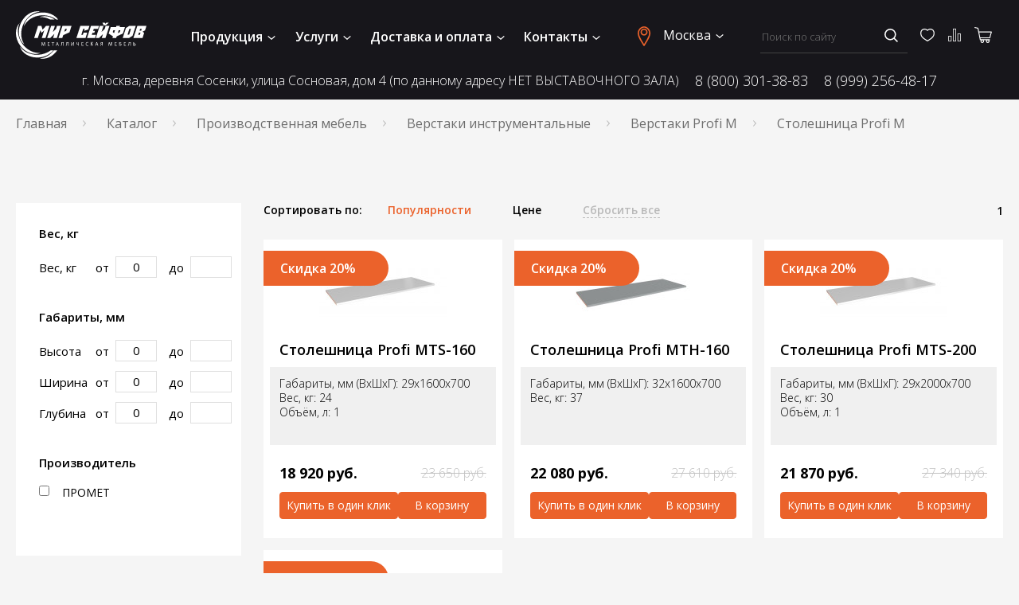

--- FILE ---
content_type: text/html; charset=UTF-8
request_url: https://xn----dtbikhosmk6a.xn--p1ai/catalog/proizvodstvennaya-mebel/verstaki-instrumentalnye/profi-m/stoleshnitsa-profi-m
body_size: 18804
content:
<!DOCTYPE html>
<html lang="ru">
<head>
    <meta charset="utf-8">
    <meta name="viewport" content="width=device-width,initial-scale=1.0">
    <meta name="yandex-verification" content="8621e78fe34a134a" />
    <link rel="canonical" href="https://xn----dtbikhosmk6a.xn--p1ai/catalog/proizvodstvennaya-mebel/verstaki-instrumentalnye/profi-m/stoleshnitsa-profi-m">

    

    <title>Купить столешницу Profi M в Москве, низкие цены и быстрая доставка в интернет-магазине "Мир сейфов"</title>
<meta name="description" content="Широкий выбор столешниц серии Profi M в Москве в недорого с доставкой интернет-магазине &quot;Мир сейфов&quot;">
<meta name="keywords" content="">
    <link href="https://fonts.googleapis.com/css?family=Open+Sans:300,400,600,700,800&display=swap&subset=cyrillic"
          rel="stylesheet">
    <link rel="stylesheet" href="https://xn----dtbikhosmk6a.xn--p1ai/themes/safe/assets/css.css">
    <link rel="icon" type="image/svg+xml" href="/favicon.svg">

    <!--[if IE]>
    <meta http-equiv="X-UA-Compatible" content="IE=edge">
    <![endif]-->
    
    
</head>
<body>


<div class="container">
    <header class="header" data-js-header>
    <div class="header__wrapper">
        <div class="header__switch-block">
            <a href="/" class="logo header__logo">
    <svg width="164" height="60" enable-background="new 0 0 219.2 79.6" version="1.1"
         viewBox="0 0 219.2 79.6"
         xml:space="preserve" xmlns="http://www.w3.org/2000/svg">
                <path class="logo__bg"
                      fill="#303a64"
                      d="M42.3,2c12.1-0.9,23,4,28.7,11.9h-3C61.5,8.8,52.4,6,42.6,6.7c-13.6,1-24.7,8.5-29.3,18.5  C14.9,13.1,27,3.1,42.3,2z"/>
        <path class="logo__bg"
              fill="#303a64"
              d="m6.8 57c-8.9-12.5-9-28.1-0.8-37.1-4.7 9.9-3.4 23.3 4.6 34.4 7.9 11 20.2 16.7 31.1 15.4-11.2 4.9-26-0.2-34.9-12.7z"/>
        <path class="logo__bg" fill="#303a64"
              d="m69.3 65.6c-7.3 10.5-19 15.9-29.3 13.4 8.7-0.5 17.4-5.3 23.7-13.4h5.6z"/>
        <path class="logo__bg"
              d="m48.2 57.8h0.8l-0.4-6h-1l-1.1 2.9c-0.3 0.8-0.5 1.4-0.6 2-0.2-0.6-0.4-1.3-0.6-2l-1-2.9h-1l-0.4 6h0.7l0.2-2.6c0.1-0.9 0.1-1.9 0.1-2.7 0.2 0.7 0.4 1.5 0.7 2.3l1 2.9h0.6l1.1-2.9c0.3-0.8 0.6-1.6 0.8-2.3 0 0.7 0 1.8 0.1 2.6v2.7zm8.1-3.4h-2.3v-1.9h2.5v-0.7h-3.2v6h3.4v-0.7h-2.6v-2.1h2.3v-0.6h-0.1zm5.5 3.4h0.8v-5.4h1.8v-0.7h-4.5v0.7h1.8v5.4h0.1zm8.7-1.9 0.6 1.9h0.8l-2.1-6h-0.8l-2 6h0.8l0.6-1.9h2.1zm-2-0.6 0.6-1.7c0.1-0.4 0.2-0.7 0.3-1.1 0.1 0.3 0.2 0.7 0.3 1.1l0.6 1.7h-1.8zm8.1-3.5v2.5c0 1 0 2.1-0.5 2.6-0.1 0.1-0.4 0.3-0.6 0.3l0.1 0.6c0.3 0 0.7-0.1 0.9-0.3 0.8-0.6 0.9-2 0.9-3.3v-1.8h2v5.4h0.8v-6h-3.6zm8.4 0v2.5c0 1 0 2.1-0.5 2.6-0.1 0.1-0.4 0.3-0.6 0.3l0.1 0.6c0.3 0 0.7-0.1 0.9-0.3 0.8-0.6 0.9-2 0.9-3.3v-1.8h2v5.4h0.8v-6h-3.6zm7.9 0v6h0.8l1.9-3c0.4-0.7 0.8-1.4 1.1-2-0.1 0.8-0.1 1.5-0.1 2.4v2.6h0.7v-6h-0.8l-1.9 3.1c-0.4 0.7-0.8 1.4-1.1 2 0.1-0.8 0.1-1.6 0.1-2.5v-2.5h-0.7v-0.1zm8.8 0v2c0 1.5 1 1.8 1.8 1.8 0.5 0 1-0.1 1.4-0.4v2.6h0.8v-6h-0.8v2.9c-0.3 0.2-0.8 0.3-1.2 0.3-0.8 0-1.3-0.5-1.3-1.3v-1.9h-0.7zm11.5 2.6h-2.3v-1.9h2.5v-0.7h-3.2v6h3.4v-0.7h-2.6v-2.1h2.3v-0.6h-0.1zm8.4 2.6c-0.3 0.2-0.8 0.2-1.3 0.2-1.5 0-2.3-0.9-2.3-2.4 0-1.6 0.9-2.5 2.3-2.5 0.5 0 0.9 0.1 1.2 0.2l0.2-0.6c-0.2-0.1-0.7-0.3-1.4-0.3-1.9 0-3.1 1.3-3.1 3.2 0 2 1.3 3.1 3 3.1 0.7 0 1.3-0.2 1.6-0.3l-0.2-0.6zm4.1-5.2v6h0.8v-2.8h0.3c1 0 1.4 0.5 1.7 1.3 0.2 0.5 0.3 1 0.5 1.4h0.8c-0.3-0.5-0.4-1.1-0.7-1.7-0.3-0.8-0.7-1.4-1.7-1.6l2.3-2.8h-0.9l-2.1 2.7h-0.2v-2.7h-0.8v0.2zm11.1 4.1 0.6 1.9h0.8l-2.1-6h-0.9l-2 6h0.8l0.6-1.9h2.2zm-2-0.6 0.6-1.7c0.1-0.4 0.2-0.7 0.3-1.1 0.1 0.3 0.2 0.7 0.3 1.1l0.6 1.7h-1.8zm7.6 2.5c0.1-0.2 0.1-0.3 0.2-0.4 0.2-0.6 0.4-1.5 0.8-1.9 0.2-0.2 0.5-0.3 0.9-0.3h0.6v2.6h0.8v-5.9c-0.4-0.1-0.9-0.1-1.4-0.1-0.8 0-1.3 0.2-1.7 0.5-0.3 0.3-0.6 0.7-0.6 1.2 0 0.8 0.6 1.4 1.3 1.5-0.2 0.1-0.4 0.2-0.5 0.3-0.5 0.5-0.7 1.3-0.9 2-0.1 0.2-0.2 0.4-0.2 0.5h0.7zm2.5-3.2h-0.7c-0.8 0-1.5-0.4-1.5-1.1 0-0.8 0.7-1.1 1.4-1.1 0.3 0 0.6 0 0.7 0.1v2.1h0.1zm16 3.2h0.8l-0.4-6h-1l-1.1 2.9c-0.3 0.8-0.5 1.4-0.6 2-0.2-0.6-0.4-1.3-0.6-2l-1-2.9h-1l-0.4 6h0.7l0.2-2.6c0.1-0.9 0.1-1.9 0.1-2.7 0.2 0.7 0.4 1.5 0.7 2.3l1 2.9h0.6l1.1-2.9c0.3-0.8 0.6-1.6 0.8-2.3 0 0.7 0 1.8 0.1 2.6v2.7zm8.1-3.4h-2.3v-1.9h2.5v-0.7h-3.2v6h3.4v-0.7h-2.6v-2.1h2.3v-0.6h-0.1zm4.4-2.6v6c0.3 0 0.7 0.1 1.2 0.1 0.8 0 1.6-0.2 2.1-0.7 0.3-0.3 0.5-0.7 0.5-1.3 0-0.7-0.3-1.2-0.8-1.5-0.4-0.3-1-0.4-1.6-0.4h-0.7v-1.6h2.6v-0.7h-3.3v0.1zm0.7 2.9h0.6c0.4 0 0.8 0.1 1.1 0.3s0.5 0.5 0.5 1c0 0.4-0.1 0.7-0.3 0.9-0.3 0.3-0.8 0.5-1.3 0.5h-0.7v-2.7h0.1zm10.2-0.3h-2.3v-1.9h2.5v-0.7h-3.2v6h3.4v-0.7h-2.7v-2.1h2.3v-0.6zm5-2.6v2.5c0 1 0 2.1-0.5 2.6-0.1 0.1-0.4 0.3-0.6 0.3l0.1 0.6c0.3 0 0.7-0.1 0.9-0.3 0.8-0.6 0.9-2 0.9-3.3v-1.8h2v5.4h0.8v-6h-3.6zm7.9 0v6c0.3 0 0.7 0.1 1.2 0.1 0.8 0 1.7-0.2 2.2-0.7 0.3-0.3 0.5-0.7 0.5-1.3 0-1.3-1.1-1.9-2.3-1.9h-0.7v-2.2h-0.9zm0.8 2.9h0.6c0.9 0 1.6 0.4 1.6 1.3s-0.7 1.3-1.6 1.3h-0.6v-2.6z"/>
        <path class="logo__bg"
              fill="#303a64"
              d="m30.6 44.7 6.6-20.3h5.6l1.9 6.4 6-6.4h5.6l-6.6 20.3h-6.3l4.3-13.1-4.8 4.7-1.8-4.7-4.3 13.1h-6.2zm28.5-20.3-6.6 20.3h5.3l6.8-6.8-2.2 6.8h6.3l6.6-20.3h-6.3l-1.7 5.2-5.3 5.1 3.4-10.3h-6.3zm12.4 20.3 6.6-20.3h15.3l-3.5 10.9-10.5 4.7-1.6 4.8h-6.3v-0.1zm9.7-10.6 3.1-1.3 1.1-3.2h-2.7l-1.5 4.5zm20.4 10.6 6.6-20.3h15.3l-2 6.1-7 2.2 1.1-3.3h-2.6l-3.2 9.9h2.6l1.1-3.5h6.3l-2.9 8.9h-15.3zm31.3 0 1.7-5.3h-7.2l1.1-3.3h3.1l1.1-3.4h-3.1l1.1-3.3h7.2l1.6-5h-13.5l-6.6 20.3h13.5zm7.9-20.3h6.3l-3.4 10.3 5.3-5.1 1.7-5.2h6.3l-6.6 20.3h-6.3l2.2-6.8-6.8 6.8h-5.3l6.6-20.3zm27.3 2.1h-8.9l-3.5 10.9 7.3 4.6-0.9 2.7h6.2l0.9-2.7 10.4-4.7 3.5-10.9h-8.9l0.7-2.1h-6.2l-0.6 2.2zm4.5 5.2h2.8l-1 3.2-3.3 1.7 1.5-4.9zm-6.2 0-1.6 4.9-2.2-1.7 1-3.2h2.8zm12.9 13 5.4-16.6 5.6-3.7h10.9l-5.4 16.6-5.6 3.7h-10.9zm8.1-5.6h2.7l3.1-9.6h-2.7l-3.1 9.6zm9.9 5.6h15.3l2.7-8.4-2.6-2.2 4-2 2.5-7.7h-15.3l-6.6 20.3zm14-15.4-1 3.2h-2.7l1-3.2h2.7zm-6 10.2 1.2-3.6h2.7l-1.2 3.6h-2.7z"/>
        <linearGradient id="logo-gr-1" x1="155.56" x2="146.3" y1="18.604" y2="21.976"
                        gradientUnits="userSpaceOnUse">
            <stop stop-color="#C33829" offset="0"/>
            <stop stop-color="#D6712B" offset=".7626"/>
            <stop stop-color="#D46A2B" offset="1"/>
        </linearGradient>
        <polygon class="logo__bg"
                 fill="url(#logo-gr-1)"
                 points="147.3 23.5 145.3 19.2 149.3 19.2 150.1 20.7 151.8 19.2 155.8 19.2 150.9 23.5"/>
        <linearGradient id="logo-gr-2" x1="63.257" x2="41.319" y1="7.8822" y2="15.867"
                        gradientUnits="userSpaceOnUse">
            <stop stop-color="#C33829" offset="0"/>
            <stop stop-color="#D6712B" offset=".7626"/>
            <stop stop-color="#D46A2B" offset="1"/>
        </linearGradient>
        <path class="logo__bg" fill="url(#logo-gr-2)"
              d="m57.7 13.9c-6-3.3-12.5-4.8-18.6-4 8.1-3.5 18-1.9 26.3 4h-7.7z"/>
        <linearGradient id="logo-gr-3" x1="59.046" x2="11.602" y1="55.644" y2="72.912"
                        gradientUnits="userSpaceOnUse">
            <stop stop-color="#C33829" offset="0"/>
            <stop stop-color="#D6712B" offset=".7626"/>
            <stop stop-color="#D46A2B" offset="1"/>
        </linearGradient>
        <path class="logo__bg"
              fill="url(#logo-gr-3)"
              d="m38.6 77.5c-15.3 1.1-28.7-7-32-18.7 6 9.2 18.1 15 31.7 14.1 7.7-0.6 14.7-3.3 20.1-7.3h4.3c-5.2 6.5-14 11.2-24.1 11.9z"/>
        <linearGradient id="logo-gr-4" x1="47.437" x2="2.975" y1="18.877" y2="35.06"
                        gradientUnits="userSpaceOnUse">
            <stop stop-color="#C33829" offset="0"/>
            <stop stop-color="#D6712B" offset=".7626"/>
            <stop stop-color="#D46A2B" offset="1"/>
        </linearGradient>
        <path class="logo__bg"
              fill="url(#logo-gr-4)"
              d="m8.6 19c6.7-13.8 20.4-21.3 32.2-18.4-11 0.6-22.1 8.2-28 20.4s-5 25.7 1.4 34.6c-9.7-7.3-12.3-22.8-5.6-36.6z"/>
</svg>
</a>
            <div class="menu-switch" data-menu-switch>
                <span></span>
                <span></span>
                <span></span>
                <span></span>
            </div>
        </div>

        <nav class="menu">
    <ul class="menu__list">
        <li class="menu__item menu__item--has-children" data-js-has-children>
            <button class="menu__href">
                Продукция
                <svg class="arrow-down menu__arrow" xmlns="http://www.w3.org/2000/svg" width="10" height="5">
                    <use xlink:href="/themes/safe/assets/images/sprite.svg#arrow_down"></use>
                </svg>
            </button>
            <div data-js-submenu>
<div class="submenu menu__submenu">
    <div class="submenu__wrapper">
                                                        <div class="submenu__menu">
                        <div class="submenu__img">
                            <img src="https://xn----dtbikhosmk6a.xn--p1ai/storage/app/uploads/public/5e8/dbc/3b3/thumb_32_92_132_0_0_fit.jpg" alt="Сейфы">
                        </div>
                        <div>
                            <a href="https://xn----dtbikhosmk6a.xn--p1ai/catalog/seyfy"
                               class="submenu__title">Сейфы</a>
                            <ul class="submenu__list">
                                                                                                                                                                                <li><a href="https://xn----dtbikhosmk6a.xn--p1ai/catalog/seyfy/mebelnye"
                                               class="submenu__href">Мебельные сейфы</a></li>
                                                                                                                                                <li><a href="https://xn----dtbikhosmk6a.xn--p1ai/catalog/seyfy/ofisnye"
                                               class="submenu__href">Офисные сейфы</a></li>
                                                                                                                                                <li><a href="https://xn----dtbikhosmk6a.xn--p1ai/catalog/seyfy/ognestojkie"
                                               class="submenu__href">Огнестойкие сейфы</a></li>
                                                                                                                                                <li><a href="https://xn----dtbikhosmk6a.xn--p1ai/catalog/seyfy/ognevzlomostojkie"
                                               class="submenu__href">Огневзломостойкие сейфы</a></li>
                                                                    
                                                                    <li>
                                        <a href="https://xn----dtbikhosmk6a.xn--p1ai/catalog/seyfy"
                                           class="submenu__href submenu__href--more">
                                            Ещё...
                                        </a>
                                    </li>
                                                            </ul>
                        </div>
                    </div>
                                                                                    <div class="submenu__menu">
                        <div class="submenu__img">
                            <img src="https://xn----dtbikhosmk6a.xn--p1ai/storage/app/uploads/public/605/c6e/5f6/thumb_9475_92_132_0_0_fit.jpg" alt="Офисная мебель">
                        </div>
                        <div>
                            <a href="https://xn----dtbikhosmk6a.xn--p1ai/catalog/ofisnaya-mebel"
                               class="submenu__title">Офисная мебель</a>
                            <ul class="submenu__list">
                                                                                                            <li><a href="https://xn----dtbikhosmk6a.xn--p1ai/catalog/ofisnaya-mebel/shkafy-ofisnye-ldsp"
                                               class="submenu__href">Шкафы офисные ЛДСП</a></li>
                                                                                                                                                <li><a href="https://xn----dtbikhosmk6a.xn--p1ai/catalog/ofisnaya-mebel/shkafy-garderobnye-ldsp"
                                               class="submenu__href">Шкафы для раздевалок ЛДСП</a></li>
                                                                                                                                                <li><a href="https://xn----dtbikhosmk6a.xn--p1ai/catalog/ofisnaya-mebel/tumby-ofisnye-ldsp"
                                               class="submenu__href">Тумбы офисные ЛДСП</a></li>
                                                                                                                                                <li><a href="https://xn----dtbikhosmk6a.xn--p1ai/catalog/ofisnaya-mebel/stoly-ofisnye-ldsp"
                                               class="submenu__href">Столы офисные ЛДСП</a></li>
                                                                                                                                                <li><a href="https://xn----dtbikhosmk6a.xn--p1ai/catalog/ofisnaya-mebel/metallicheskie-stulya"
                                               class="submenu__href">Стулья металлические</a></li>
                                                                    
                                                            </ul>
                        </div>
                    </div>
                                                                                    <div class="submenu__menu">
                        <div class="submenu__img">
                            <img src="https://xn----dtbikhosmk6a.xn--p1ai/storage/app/uploads/public/5e8/dbd/3b9/thumb_33_92_132_0_0_fit.jpg" alt="Металлическая мебель">
                        </div>
                        <div>
                            <a href="https://xn----dtbikhosmk6a.xn--p1ai/catalog/metallicheskaya-mebel"
                               class="submenu__title">Металлическая мебель</a>
                            <ul class="submenu__list">
                                                                                                            <li><a href="https://xn----dtbikhosmk6a.xn--p1ai/catalog/metallicheskaya-mebel/shkafy-arhivnye"
                                               class="submenu__href">Шкафы архивные</a></li>
                                                                                                                                                <li><a href="https://xn----dtbikhosmk6a.xn--p1ai/catalog/metallicheskaya-mebel/shkafy-metalicheskie-garderobnye"
                                               class="submenu__href">Шкафы гардеробные</a></li>
                                                                                                                                                <li><a href="https://xn----dtbikhosmk6a.xn--p1ai/catalog/metallicheskaya-mebel/shkafy-buhgalterskie"
                                               class="submenu__href">Шкафы бухгалтерские</a></li>
                                                                                                                                                <li><a href="https://xn----dtbikhosmk6a.xn--p1ai/catalog/metallicheskaya-mebel/shkafy-kartotechnye"
                                               class="submenu__href">Шкафы картотечные</a></li>
                                                                                                                                                <li><a href="https://xn----dtbikhosmk6a.xn--p1ai/catalog/metallicheskaya-mebel/kartoteki-bolshih-razmerov"
                                               class="submenu__href">Картотеки больших размеров</a></li>
                                                                    
                                                                    <li>
                                        <a href="https://xn----dtbikhosmk6a.xn--p1ai/catalog/metallicheskaya-mebel"
                                           class="submenu__href submenu__href--more">
                                            Ещё...
                                        </a>
                                    </li>
                                                            </ul>
                        </div>
                    </div>
                                                                                    <div class="submenu__menu">
                        <div class="submenu__img">
                            <img src="https://xn----dtbikhosmk6a.xn--p1ai/storage/app/uploads/public/5f9/6c1/dc1/thumb_8426_92_132_0_0_fit.jpg" alt="Гардеробная система">
                        </div>
                        <div>
                            <a href="https://xn----dtbikhosmk6a.xn--p1ai/catalog/garderobniye-sistemy"
                               class="submenu__title">Гардеробная система</a>
                            <ul class="submenu__list">
                                                                                                            <li><a href="https://xn----dtbikhosmk6a.xn--p1ai/catalog/garderobniye-sistemy/garderobnye-sistemy-praktik-gr-belaya"
                                               class="submenu__href">Гардеробные системы Практик GR (БЕЛЫЙ)</a></li>
                                                                                                                                                <li><a href="https://xn----dtbikhosmk6a.xn--p1ai/catalog/garderobniye-sistemy/komplektuyushchie-garderobnoj-sistemy-praktik-gr-belaya"
                                               class="submenu__href">Комплектующие гардеробной системы Практик GR (БЕЛЫЙ)</a></li>
                                                                                                                                                <li><a href="https://xn----dtbikhosmk6a.xn--p1ai/catalog/garderobniye-sistemy/garderobnaya-sistema-home-gr-grafit"
                                               class="submenu__href">Гардеробные системы Практик GR (ГРАФИТ)</a></li>
                                                                                                                                                <li><a href="https://xn----dtbikhosmk6a.xn--p1ai/catalog/garderobniye-sistemy/komplektuyushchie-garderobnoj-sistemy-home-gr-grafit"
                                               class="submenu__href">Комплектующие гардеробной системы Практик GR (ГРАФИТ)</a></li>
                                                                                                                                        
                                                                    <li>
                                        <a href="https://xn----dtbikhosmk6a.xn--p1ai/catalog/garderobniye-sistemy"
                                           class="submenu__href submenu__href--more">
                                            Ещё...
                                        </a>
                                    </li>
                                                            </ul>
                        </div>
                    </div>
                                                                                    <div class="submenu__menu">
                        <div class="submenu__img">
                            <img src="https://xn----dtbikhosmk6a.xn--p1ai/storage/app/uploads/public/5e8/dbe/18a/thumb_34_92_132_0_0_fit.jpg" alt="Банковское оборудование">
                        </div>
                        <div>
                            <a href="https://xn----dtbikhosmk6a.xn--p1ai/catalog/bankovskoe-oborudovanie"
                               class="submenu__title">Банковское оборудование</a>
                            <ul class="submenu__list">
                                                                                                            <li><a href="https://xn----dtbikhosmk6a.xn--p1ai/catalog/bankovskoe-oborudovanie/depozitnye-sejfy"
                                               class="submenu__href">Сейфы депозитные</a></li>
                                                                                                                                                <li><a href="https://xn----dtbikhosmk6a.xn--p1ai/catalog/bankovskoe-oborudovanie/seyfy-smart-sms"
                                               class="submenu__href">Сейфы SMART SMS</a></li>
                                                                                                                                                <li><a href="https://xn----dtbikhosmk6a.xn--p1ai/catalog/bankovskoe-oborudovanie/tempokassy"
                                               class="submenu__href">Темпокассы</a></li>
                                                                    
                                                            </ul>
                        </div>
                    </div>
                                                                                    <div class="submenu__menu">
                        <div class="submenu__img">
                            <img src="https://xn----dtbikhosmk6a.xn--p1ai/storage/app/uploads/public/5e8/dc3/128/thumb_38_92_132_0_0_fit.jpg" alt="Оружейные сейфы">
                        </div>
                        <div>
                            <a href="https://xn----dtbikhosmk6a.xn--p1ai/catalog/oruzheynye-seyfy"
                               class="submenu__title">Оружейные сейфы</a>
                            <ul class="submenu__list">
                                                                                                            <li><a href="https://xn----dtbikhosmk6a.xn--p1ai/catalog/oruzheynye-seyfy/shkafy-pistoletnye"
                                               class="submenu__href">Шкафы пистолетные</a></li>
                                                                                                                                                <li><a href="https://xn----dtbikhosmk6a.xn--p1ai/catalog/oruzheynye-seyfy/shkafy-oruzhejnye"
                                               class="submenu__href">Шкафы оружейные</a></li>
                                                                                                                                                <li><a href="https://xn----dtbikhosmk6a.xn--p1ai/catalog/oruzheynye-seyfy/iz-stali-2-3-mm"
                                               class="submenu__href">Сейфы оружейные из стали 2-3 мм</a></li>
                                                                                                                                                <li><a href="https://xn----dtbikhosmk6a.xn--p1ai/catalog/oruzheynye-seyfy/klass-a1"
                                               class="submenu__href">Сейфы оружейные класса А1</a></li>
                                                                                                                                                <li><a href="https://xn----dtbikhosmk6a.xn--p1ai/catalog/oruzheynye-seyfy/armejskie"
                                               class="submenu__href">Сейфы оружейные армейские</a></li>
                                                                    
                                                                    <li>
                                        <a href="https://xn----dtbikhosmk6a.xn--p1ai/catalog/oruzheynye-seyfy"
                                           class="submenu__href submenu__href--more">
                                            Ещё...
                                        </a>
                                    </li>
                                                            </ul>
                        </div>
                    </div>
                                                                                    <div class="submenu__menu">
                        <div class="submenu__img">
                            <img src="https://xn----dtbikhosmk6a.xn--p1ai/storage/app/uploads/public/5e8/dc3/03c/thumb_37_92_132_0_0_fit.jpg" alt="Стеллажи металлические">
                        </div>
                        <div>
                            <a href="https://xn----dtbikhosmk6a.xn--p1ai/catalog/metallicheskie-stellazhi"
                               class="submenu__title">Стеллажи металлические</a>
                            <ul class="submenu__list">
                                                                                                            <li><a href="https://xn----dtbikhosmk6a.xn--p1ai/catalog/metallicheskie-stellazhi/stellazhi-arkhivnye"
                                               class="submenu__href">Стеллажи архивные</a></li>
                                                                                                                                                <li><a href="https://xn----dtbikhosmk6a.xn--p1ai/catalog/metallicheskie-stellazhi/stellazhi-srednegruzovye"
                                               class="submenu__href">Стеллажи среднегрузовые</a></li>
                                                                                                                                                <li><a href="https://xn----dtbikhosmk6a.xn--p1ai/catalog/metallicheskie-stellazhi/stellazhi-dlya-avtoshin-i-diskov"
                                               class="submenu__href">Стеллажи для автошин и дисков</a></li>
                                                                                                                                                <li><a href="https://xn----dtbikhosmk6a.xn--p1ai/catalog/metallicheskie-stellazhi/paletnye"
                                               class="submenu__href">Стеллажи паллетные</a></li>
                                                                                                                                                <li><a href="https://xn----dtbikhosmk6a.xn--p1ai/catalog/metallicheskie-stellazhi/mobilnye"
                                               class="submenu__href">Стеллажи мобильные</a></li>
                                                                    
                                                                    <li>
                                        <a href="https://xn----dtbikhosmk6a.xn--p1ai/catalog/metallicheskie-stellazhi"
                                           class="submenu__href submenu__href--more">
                                            Ещё...
                                        </a>
                                    </li>
                                                            </ul>
                        </div>
                    </div>
                                                                                    <div class="submenu__menu">
                        <div class="submenu__img">
                            <img src="https://xn----dtbikhosmk6a.xn--p1ai/storage/app/uploads/public/5e8/dc3/22e/thumb_39_92_132_0_0_fit.jpg" alt="Производственная мебель">
                        </div>
                        <div>
                            <a href="https://xn----dtbikhosmk6a.xn--p1ai/catalog/proizvodstvennaya-mebel"
                               class="submenu__title">Производственная мебель</a>
                            <ul class="submenu__list">
                                                                                                            <li><a href="https://xn----dtbikhosmk6a.xn--p1ai/catalog/proizvodstvennaya-mebel/verstaki-instrumentalnye"
                                               class="submenu__href">Верстаки инструментальные</a></li>
                                                                                                                                                <li><a href="https://xn----dtbikhosmk6a.xn--p1ai/catalog/proizvodstvennaya-mebel/shkafy-instrumentalnye"
                                               class="submenu__href">Шкафы инструментальные</a></li>
                                                                                                                                                <li><a href="https://xn----dtbikhosmk6a.xn--p1ai/catalog/proizvodstvennaya-mebel/shkafy-sushilnye"
                                               class="submenu__href">Шкафы сушильные</a></li>
                                                                                                                                                <li><a href="https://xn----dtbikhosmk6a.xn--p1ai/catalog/proizvodstvennaya-mebel/stoly-montazhnye"
                                               class="submenu__href">Столы монтажные</a></li>
                                                                                                                                                <li><a href="https://xn----dtbikhosmk6a.xn--p1ai/catalog/proizvodstvennaya-mebel/tumby-instrumentalnye"
                                               class="submenu__href">Тумбы инструментальные</a></li>
                                                                    
                                                                    <li>
                                        <a href="https://xn----dtbikhosmk6a.xn--p1ai/catalog/proizvodstvennaya-mebel"
                                           class="submenu__href submenu__href--more">
                                            Ещё...
                                        </a>
                                    </li>
                                                            </ul>
                        </div>
                    </div>
                                                                                    <div class="submenu__menu">
                        <div class="submenu__img">
                            <img src="https://xn----dtbikhosmk6a.xn--p1ai/storage/app/uploads/public/5e8/dc3/486/thumb_41_92_132_0_0_fit.jpg" alt="Двери металлические">
                        </div>
                        <div>
                            <a href="https://xn----dtbikhosmk6a.xn--p1ai/catalog/metallicheskie-dveri"
                               class="submenu__title">Двери металлические</a>
                            <ul class="submenu__list">
                                                                                                            <li><a href="https://xn----dtbikhosmk6a.xn--p1ai/catalog/metallicheskie-dveri/seriya-byudzhet"
                                               class="submenu__href">Двери серия «Бюджет»</a></li>
                                                                                                                                                <li><a href="https://xn----dtbikhosmk6a.xn--p1ai/catalog/metallicheskie-dveri/seriya-standart"
                                               class="submenu__href">Двери серия «Стандарт»</a></li>
                                                                                                                                                <li><a href="https://xn----dtbikhosmk6a.xn--p1ai/catalog/metallicheskie-dveri/dveri-s-termorazryvom"
                                               class="submenu__href">Двери серия &quot;Терморазрыв&quot;</a></li>
                                                                                                                                                <li><a href="https://xn----dtbikhosmk6a.xn--p1ai/catalog/metallicheskie-dveri/protivopozharnye"
                                               class="submenu__href">Противопожарные двери</a></li>
                                                                    
                                                            </ul>
                        </div>
                    </div>
                                                                                    <div class="submenu__menu">
                        <div class="submenu__img">
                            <img src="https://xn----dtbikhosmk6a.xn--p1ai/storage/app/uploads/public/5e8/dc3/402/thumb_40_92_132_0_0_fit.jpg" alt="Медицинская мебель">
                        </div>
                        <div>
                            <a href="https://xn----dtbikhosmk6a.xn--p1ai/catalog/medicinskaya-mebel"
                               class="submenu__title">Медицинская мебель</a>
                            <ul class="submenu__list">
                                                                                                            <li><a href="https://xn----dtbikhosmk6a.xn--p1ai/catalog/medicinskaya-mebel/shkafy"
                                               class="submenu__href">Шкафы медицинские</a></li>
                                                                                                                                                <li><a href="https://xn----dtbikhosmk6a.xn--p1ai/catalog/medicinskaya-mebel/krovati"
                                               class="submenu__href">Медицинские кровати</a></li>
                                                                                                                                                <li><a href="https://xn----dtbikhosmk6a.xn--p1ai/catalog/medicinskaya-mebel/stoliki"
                                               class="submenu__href">Медицинские столики</a></li>
                                                                                                                                                <li><a href="https://xn----dtbikhosmk6a.xn--p1ai/catalog/medicinskaya-mebel/podkatnye-tumby"
                                               class="submenu__href">Тумбы медицинские подкатные</a></li>
                                                                                                                                                <li><a href="https://xn----dtbikhosmk6a.xn--p1ai/catalog/medicinskaya-mebel/mebel-dlya-kabinetov-i-palat-ldsp"
                                               class="submenu__href">Мебель для кабинетов и палат (ЛДСП)</a></li>
                                                                    
                                                                    <li>
                                        <a href="https://xn----dtbikhosmk6a.xn--p1ai/catalog/medicinskaya-mebel"
                                           class="submenu__href submenu__href--more">
                                            Ещё...
                                        </a>
                                    </li>
                                                            </ul>
                        </div>
                    </div>
                                                                                    <div class="submenu__menu">
                        <div class="submenu__img">
                            <img src="https://xn----dtbikhosmk6a.xn--p1ai/storage/app/uploads/public/5e8/dc3/6f3/thumb_43_92_132_0_0_fit.jpg" alt="Складское оборудование">
                        </div>
                        <div>
                            <a href="https://xn----dtbikhosmk6a.xn--p1ai/catalog/skladskoe-oborudovanie"
                               class="submenu__title">Складское оборудование</a>
                            <ul class="submenu__list">
                                                                                                            <li><a href="https://xn----dtbikhosmk6a.xn--p1ai/catalog/skladskoe-oborudovanie/telezhki-gidravlicheskie"
                                               class="submenu__href">Тележки гидравлические</a></li>
                                                                                                                                                <li><a href="https://xn----dtbikhosmk6a.xn--p1ai/catalog/skladskoe-oborudovanie/telezhki-dvuhkolesnye"
                                               class="submenu__href">Тележки двухколесные</a></li>
                                                                                                                                                <li><a href="https://xn----dtbikhosmk6a.xn--p1ai/catalog/skladskoe-oborudovanie/telezhki-gruzovye-chetyrehkolesnye"
                                               class="submenu__href">Тележки грузовые четырехколесные</a></li>
                                                                                                                                                <li><a href="https://xn----dtbikhosmk6a.xn--p1ai/catalog/skladskoe-oborudovanie/sistemy-hraneniya"
                                               class="submenu__href">Системы хранения</a></li>
                                                                    
                                                            </ul>
                        </div>
                    </div>
                                                                                    <div class="submenu__menu">
                        <div class="submenu__img">
                            <img src="https://xn----dtbikhosmk6a.xn--p1ai/storage/app/uploads/public/5e8/dbe/b86/thumb_36_92_132_0_0_fit.jpg" alt="Пластиковая тара">
                        </div>
                        <div>
                            <a href="https://xn----dtbikhosmk6a.xn--p1ai/catalog/plastikovaya-tara"
                               class="submenu__title">Пластиковая тара</a>
                            <ul class="submenu__list">
                                                                                                            <li><a href="https://xn----dtbikhosmk6a.xn--p1ai/catalog/plastikovaya-tara/yashhiki-v"
                                               class="submenu__href">Ящики серии V</a></li>
                                                                                                                                                <li><a href="https://xn----dtbikhosmk6a.xn--p1ai/catalog/plastikovaya-tara/yashchiki-serii-praktik"
                                               class="submenu__href">Ящики серии Практик</a></li>
                                                                                                                                                <li><a href="https://xn----dtbikhosmk6a.xn--p1ai/catalog/plastikovaya-tara/musornye-kontejnery"
                                               class="submenu__href">Мусорные контейнеры</a></li>
                                                                    
                                                            </ul>
                        </div>
                    </div>
                                                                                    <div class="submenu__menu">
                        <div class="submenu__img">
                            <img src="https://xn----dtbikhosmk6a.xn--p1ai/storage/app/uploads/public/686/cf9/8e7/thumb_27142_92_132_0_0_fit.png" alt="Торговые стеллажи">
                        </div>
                        <div>
                            <a href="https://xn----dtbikhosmk6a.xn--p1ai/catalog/torgovye-stellazhi"
                               class="submenu__title">Торговые стеллажи</a>
                            <ul class="submenu__list">
                                                                                                            <li><a href="https://xn----dtbikhosmk6a.xn--p1ai/catalog/torgovye-stellazhi/pristennye-stellazhi"
                                               class="submenu__href">Пристенные стеллажи</a></li>
                                                                                                                                                <li><a href="https://xn----dtbikhosmk6a.xn--p1ai/catalog/torgovye-stellazhi/uglovye-stellazhi"
                                               class="submenu__href">Угловые стеллажи</a></li>
                                                                                                                                                <li><a href="https://xn----dtbikhosmk6a.xn--p1ai/catalog/torgovye-stellazhi/ostrovnye-stellazhi"
                                               class="submenu__href">Островные стеллажи</a></li>
                                                                                                                                                <li><a href="https://xn----dtbikhosmk6a.xn--p1ai/catalog/torgovye-stellazhi/tortsevye-stellazhi"
                                               class="submenu__href">Торцевые стеллажи</a></li>
                                                                    
                                                            </ul>
                        </div>
                    </div>
                                                                                    <div class="submenu__menu">
                        <div class="submenu__img">
                            <img src="https://xn----dtbikhosmk6a.xn--p1ai/storage/app/uploads/public/5e8/dc3/5cd/thumb_42_92_132_0_0_fit.jpg" alt="Другая продукция">
                        </div>
                        <div>
                            <a href="https://xn----dtbikhosmk6a.xn--p1ai/catalog/drugaya-produktsiya"
                               class="submenu__title">Другая продукция</a>
                            <ul class="submenu__list">
                                                                                                            <li><a href="https://xn----dtbikhosmk6a.xn--p1ai/catalog/drugaya-produktsiya/plomby-i-opechatyvayushhie-ustrojstva"
                                               class="submenu__href">Опечатывающие устройства</a></li>
                                                                                                                                                <li><a href="https://xn----dtbikhosmk6a.xn--p1ai/catalog/drugaya-produktsiya/klyuchnitsy"
                                               class="submenu__href">Ключницы</a></li>
                                                                                                                                                <li><a href="https://xn----dtbikhosmk6a.xn--p1ai/catalog/drugaya-produktsiya/pochtovye-yaschiki-i-sektsii"
                                               class="submenu__href">Почтовые ящики и секции</a></li>
                                                                                                                                                <li><a href="https://xn----dtbikhosmk6a.xn--p1ai/catalog/drugaya-produktsiya/metallicheskie-urny"
                                               class="submenu__href">Урны</a></li>
                                                                                                                                                <li><a href="https://xn----dtbikhosmk6a.xn--p1ai/catalog/drugaya-produktsiya/metallicheskie-skamji"
                                               class="submenu__href">Скамьи</a></li>
                                                                    
                                                                    <li>
                                        <a href="https://xn----dtbikhosmk6a.xn--p1ai/catalog/drugaya-produktsiya"
                                           class="submenu__href submenu__href--more">
                                            Ещё...
                                        </a>
                                    </li>
                                                            </ul>
                        </div>
                    </div>
                                                                                    <div class="submenu__menu">
                        <div class="submenu__img">
                            <img src="https://xn----dtbikhosmk6a.xn--p1ai/storage/app/uploads/public/63f/e3d/114/thumb_20072_92_132_0_0_fit.jpg" alt="Оборудование для общепита">
                        </div>
                        <div>
                            <a href="https://xn----dtbikhosmk6a.xn--p1ai/catalog/oborudovanie-dlya-obshchepita"
                               class="submenu__title">Оборудование для общепита</a>
                            <ul class="submenu__list">
                                                                                                            <li><a href="https://xn----dtbikhosmk6a.xn--p1ai/catalog/oborudovanie-dlya-obshchepita/vanny-moechnye-svarnye"
                                               class="submenu__href">Ванны моечные сварные</a></li>
                                                                                                                                                <li><a href="https://xn----dtbikhosmk6a.xn--p1ai/catalog/oborudovanie-dlya-obshchepita/dvuhsekcionnye-moechnye-vanny"
                                               class="submenu__href">Ванны моечные цельнотянутые</a></li>
                                                                                                                                                <li><a href="https://xn----dtbikhosmk6a.xn--p1ai/catalog/oborudovanie-dlya-obshchepita/stoly-serii-base"
                                               class="submenu__href">Столы из нержавейки</a></li>
                                                                                                                                                <li><a href="https://xn----dtbikhosmk6a.xn--p1ai/catalog/oborudovanie-dlya-obshchepita/stellazhi-dlya-kuhni"
                                               class="submenu__href">Стеллажи для кухни</a></li>
                                                                                                                                                <li><a href="https://xn----dtbikhosmk6a.xn--p1ai/catalog/oborudovanie-dlya-obshchepita/podtovarniki-i-podstavki"
                                               class="submenu__href">Подтоварники и подставки</a></li>
                                                                    
                                                            </ul>
                        </div>
                    </div>
                                                                                        </div>
</div></div>
        </li>
        <li class="menu__item menu__item--has-children">
            <button class="menu__href">
                Услуги
                <svg class="arrow-down menu__arrow" xmlns="http://www.w3.org/2000/svg" width="10" height="5">
                    <use xlink:href="/themes/safe/assets/images/sprite.svg#arrow_down"></use>
                </svg>
            </button>
            <div class="submenu menu__submenu menu__submenu--main">
                <ul class="submenu__list">
                    <li class="menu__item">
                        <a href="https://xn----dtbikhosmk6a.xn--p1ai/razgruzochnye-raboty" class="menu__href">Разгрузочные работы</a>
                    </li>
                    <li class="menu__item">
                        <a href="https://xn----dtbikhosmk6a.xn--p1ai/sborka-i-montazh" class="menu__href">Сборка и монтаж</a>
                    </li>
                    <li class="menu__item">
                        <a href="https://xn----dtbikhosmk6a.xn--p1ai/osmotr-i-zamery" class="menu__href">Осмотр и замеры</a>
                    </li>
                    <li class="menu__item">
                        <a href="https://xn----dtbikhosmk6a.xn--p1ai/aukciony-i-torgi" class="menu__href">Аукционы и торги</a>
                    </li>
                    <li class="menu__item">
                        <a href="https://xn----dtbikhosmk6a.xn--p1ai/razrabotka-tz" class="menu__href">Разработка ТЗ</a>
                    </li>
                </ul>
            </div>
        </li>
        <li class="menu__item menu__item--has-children">
            <button class="menu__href">
                Доставка и оплата
                <svg class="arrow-down menu__arrow" xmlns="http://www.w3.org/2000/svg" width="10" height="5">
                    <use xlink:href="/themes/safe/assets/images/sprite.svg#arrow_down"></use>
                </svg>
            </button>
            <div class="submenu menu__submenu menu__submenu--main">
                <ul class="submenu__list">
                    <li class="menu__item">
                        <a href="https://xn----dtbikhosmk6a.xn--p1ai/usloviya-oplaty" class="menu__href">Условия оплаты</a>
                    </li>
                    <li class="menu__item">
                        <a href="https://xn----dtbikhosmk6a.xn--p1ai/usloviya-dostavki" class="menu__href">Условия доставки</a>
                    </li>
                    <li class="menu__item">
                        <a href="https://xn----dtbikhosmk6a.xn--p1ai/vozvrat-i-obmen-tovara" class="menu__href">Возврат и обмен товара</a>
                    </li>
                    <li class="menu__item">
                        <a href="https://xn----dtbikhosmk6a.xn--p1ai/garantiya" class="menu__href">Гарантии</a>
                    </li>
                </ul>
            </div>
        </li>
        <li class="menu__item menu__item--has-children">
            <a href="https://xn----dtbikhosmk6a.xn--p1ai/contacts" class="menu__href">
                Контакты
                <svg class="arrow-down menu__arrow" xmlns="http://www.w3.org/2000/svg" width="10" height="5">
                    <use xlink:href="/themes/safe/assets/images/sprite.svg#arrow_down"></use>
                </svg>
            </a>
            <div class="submenu menu__submenu menu__submenu--main">
                <ul class="submenu__list">
                    <li class="menu__item">
                        <a href="https://xn----dtbikhosmk6a.xn--p1ai/about" class="menu__href">О компании</a>
                    </li>
                </ul>
            </div>
        </li>
    </ul>
</nav>
                    <div class="cities header__cities" data-js-cities>
                <button class="cities__city-button" data-js-city-button>
                    <svg class="cities__marker" xmlns="http://www.w3.org/2000/svg" width="16" height="25">
                        <use xlink:href="/themes/safe/assets/images/sprite.svg#map"></use>
                    </svg>
                    <span class="cities__city-name">Москва</span>
                    <svg class="arrow-down" xmlns="http://www.w3.org/2000/svg" width="10" height="5">
                        <use xlink:href="/themes/safe/assets/images/sprite.svg#arrow_down"></use>
                    </svg>
                </button>
                <div class="cities__block" data-js-city-block>
                    <div class="cities__region">
                        <span class="cities__title">Выберите область, республику, край</span>
<ul class="cities__list">
    
            <li>
            <button class="cities__button "
                    data-request="cityComponent::onSwitchRegion"
                    data-request-data="region: 'hmao'"
                    data-request-update="{'cities/cities': '.cities__cities', 'cities/regions': '.cities__region'}"
                    data-request-success="document.querySelector('[data-js-city-block]').scrollTo(0,0)"
            >
                ХМАО
            </button>
        </li>
            <li>
            <button class="cities__button "
                    data-request="cityComponent::onSwitchRegion"
                    data-request-data="region: 'yanao'"
                    data-request-update="{'cities/cities': '.cities__cities', 'cities/regions': '.cities__region'}"
                    data-request-success="document.querySelector('[data-js-city-block]').scrollTo(0,0)"
            >
                ЯНАО
            </button>
        </li>
            <li>
            <button class="cities__button "
                    data-request="cityComponent::onSwitchRegion"
                    data-request-data="region: 'sverdlovskaya-oblast'"
                    data-request-update="{'cities/cities': '.cities__cities', 'cities/regions': '.cities__region'}"
                    data-request-success="document.querySelector('[data-js-city-block]').scrollTo(0,0)"
            >
                Свердловская область
            </button>
        </li>
            <li>
            <button class="cities__button "
                    data-request="cityComponent::onSwitchRegion"
                    data-request-data="region: 'tyumenskaya-oblast'"
                    data-request-update="{'cities/cities': '.cities__cities', 'cities/regions': '.cities__region'}"
                    data-request-success="document.querySelector('[data-js-city-block]').scrollTo(0,0)"
            >
                Тюменская область
            </button>
        </li>
            <li>
            <button class="cities__button cities__button--active"
                    data-request="cityComponent::onSwitchRegion"
                    data-request-data="region: 'moskovskaya-oblast'"
                    data-request-update="{'cities/cities': '.cities__cities', 'cities/regions': '.cities__region'}"
                    data-request-success="document.querySelector('[data-js-city-block]').scrollTo(0,0)"
            >
                Московская область
            </button>
        </li>
            <li>
            <button class="cities__button "
                    data-request="cityComponent::onSwitchRegion"
                    data-request-data="region: 'leningradskaya-oblast'"
                    data-request-update="{'cities/cities': '.cities__cities', 'cities/regions': '.cities__region'}"
                    data-request-success="document.querySelector('[data-js-city-block]').scrollTo(0,0)"
            >
                Ленинградская область
            </button>
        </li>
            <li>
            <button class="cities__button "
                    data-request="cityComponent::onSwitchRegion"
                    data-request-data="region: 'novosibirskaya-oblast'"
                    data-request-update="{'cities/cities': '.cities__cities', 'cities/regions': '.cities__region'}"
                    data-request-success="document.querySelector('[data-js-city-block]').scrollTo(0,0)"
            >
                Новосибирская область
            </button>
        </li>
            <li>
            <button class="cities__button "
                    data-request="cityComponent::onSwitchRegion"
                    data-request-data="region: 'nizhegorodskaya-oblast'"
                    data-request-update="{'cities/cities': '.cities__cities', 'cities/regions': '.cities__region'}"
                    data-request-success="document.querySelector('[data-js-city-block]').scrollTo(0,0)"
            >
                Нижегородская область
            </button>
        </li>
            <li>
            <button class="cities__button "
                    data-request="cityComponent::onSwitchRegion"
                    data-request-data="region: 'krasnodarskij-kraj'"
                    data-request-update="{'cities/cities': '.cities__cities', 'cities/regions': '.cities__region'}"
                    data-request-success="document.querySelector('[data-js-city-block]').scrollTo(0,0)"
            >
                Краснодарский край
            </button>
        </li>
            <li>
            <button class="cities__button "
                    data-request="cityComponent::onSwitchRegion"
                    data-request-data="region: 'krasnoyarskij-kraj'"
                    data-request-update="{'cities/cities': '.cities__cities', 'cities/regions': '.cities__region'}"
                    data-request-success="document.querySelector('[data-js-city-block]').scrollTo(0,0)"
            >
                Красноярский край
            </button>
        </li>
            <li>
            <button class="cities__button "
                    data-request="cityComponent::onSwitchRegion"
                    data-request-data="region: 'voronezhskaya-oblast'"
                    data-request-update="{'cities/cities': '.cities__cities', 'cities/regions': '.cities__region'}"
                    data-request-success="document.querySelector('[data-js-city-block]').scrollTo(0,0)"
            >
                Воронежская область
            </button>
        </li>
            <li>
            <button class="cities__button "
                    data-request="cityComponent::onSwitchRegion"
                    data-request-data="region: 'chelyabinskaya-oblast'"
                    data-request-update="{'cities/cities': '.cities__cities', 'cities/regions': '.cities__region'}"
                    data-request-success="document.querySelector('[data-js-city-block]').scrollTo(0,0)"
            >
                Челябинская область
            </button>
        </li>
            <li>
            <button class="cities__button "
                    data-request="cityComponent::onSwitchRegion"
                    data-request-data="region: 'volgogradskaya-oblast'"
                    data-request-update="{'cities/cities': '.cities__cities', 'cities/regions': '.cities__region'}"
                    data-request-success="document.querySelector('[data-js-city-block]').scrollTo(0,0)"
            >
                Волгоградская область
            </button>
        </li>
            <li>
            <button class="cities__button "
                    data-request="cityComponent::onSwitchRegion"
                    data-request-data="region: 'rostovskaya-oblast'"
                    data-request-update="{'cities/cities': '.cities__cities', 'cities/regions': '.cities__region'}"
                    data-request-success="document.querySelector('[data-js-city-block]').scrollTo(0,0)"
            >
                Ростовская область
            </button>
        </li>
            <li>
            <button class="cities__button "
                    data-request="cityComponent::onSwitchRegion"
                    data-request-data="region: 'krymskaya-oblast'"
                    data-request-update="{'cities/cities': '.cities__cities', 'cities/regions': '.cities__region'}"
                    data-request-success="document.querySelector('[data-js-city-block]').scrollTo(0,0)"
            >
                Республика Крым
            </button>
        </li>
            <li>
            <button class="cities__button "
                    data-request="cityComponent::onSwitchRegion"
                    data-request-data="region: 'saratovskaya-oblast'"
                    data-request-update="{'cities/cities': '.cities__cities', 'cities/regions': '.cities__region'}"
                    data-request-success="document.querySelector('[data-js-city-block]').scrollTo(0,0)"
            >
                Саратовская область
            </button>
        </li>
            <li>
            <button class="cities__button "
                    data-request="cityComponent::onSwitchRegion"
                    data-request-data="region: 'kazanskaya-oblast'"
                    data-request-update="{'cities/cities': '.cities__cities', 'cities/regions': '.cities__region'}"
                    data-request-success="document.querySelector('[data-js-city-block]').scrollTo(0,0)"
            >
                Республика Татарстан
            </button>
        </li>
            <li>
            <button class="cities__button "
                    data-request="cityComponent::onSwitchRegion"
                    data-request-data="region: 'permskaya-oblast'"
                    data-request-update="{'cities/cities': '.cities__cities', 'cities/regions': '.cities__region'}"
                    data-request-success="document.querySelector('[data-js-city-block]').scrollTo(0,0)"
            >
                Пермский край
            </button>
        </li>
            <li>
            <button class="cities__button "
                    data-request="cityComponent::onSwitchRegion"
                    data-request-data="region: 'ufimskij-rajon'"
                    data-request-update="{'cities/cities': '.cities__cities', 'cities/regions': '.cities__region'}"
                    data-request-success="document.querySelector('[data-js-city-block]').scrollTo(0,0)"
            >
                Республика Башкортостан
            </button>
        </li>
    </ul>                    </div>
                    <div class="cities__city">
                        <span class="cities__title">Выберите город</span>
                                                <div class="cities__cities"><ul class="cities__list">
            
        <li>
            <a class="cities__href cities__href--active"
               href="//xn----dtbikhosmk6a.xn--p1ai/catalog/proizvodstvennaya-mebel/verstaki-instrumentalnye/profi-m/stoleshnitsa-profi-m">
                Москва
            </a>
        </li>
    </ul></div>
                    </div>
                </div>
            </div>
        
        <div class="header__elements">
            <div class="search header__search" data-js-search>
                <div class="search__wrap">
                    <label>
                        <input class="search__input _shopaholic-search-input" type="text" name="search"
                               placeholder="Поиск по сайту">
                    </label>
                    <button class="search__button" data-js-search-button>
                        <svg width="17" height="17" enable-background="new 0 0 862.8 862.7"
                             version="1.1"
                             viewBox="0 0 862.8 862.7" xml:space="preserve"
                             xmlns="http://www.w3.org/2000/svg">
                                <circle class="search__bg" cx="369.4" cy="369.4" r="329.4"/>
                            <line class="search__bg" x1="834.5" x2="602.3" y1="834.4" y2="602.3"/>
                            </svg>
                    </button>
                </div>

                <div data-js-search-result>
</div>
            </div>

            <div class="header__icons">
                <div data-js-h-wish><a href="https://xn----dtbikhosmk6a.xn--p1ai/wishlist" class="header__i ">
    <svg xmlns="http://www.w3.org/2000/svg" width="18" height="16">
        <use xlink:href="/themes/safe/assets/images/sprite.svg#fav"></use>
    </svg>
    </a></div>
                <div data-js-h-compare><a href="https://xn----dtbikhosmk6a.xn--p1ai/compare" class="header__i ">
    <svg xmlns="http://www.w3.org/2000/svg" width="18" height="16">
        <use xlink:href="/themes/safe/assets/images/sprite.svg#chart"></use>
    </svg>
    </a></div>
                <div data-js-s-cart>
                    
        
<a href="https://xn----dtbikhosmk6a.xn--p1ai/cart" class="cart header__i">
    <span class="cart__block">
        <svg xmlns="http://www.w3.org/2000/svg" width="22" height="20">
            <use xlink:href="/themes/safe/assets/images/sprite.svg#cart"></use>
        </svg>
            </span>
    </a>                </div>
            </div>
        </div>
    </div>

            <div class="header__info">
                            <span class="header__address">г. Москва, деревня Сосенки, улица Сосновая, дом 4 (по данному адресу НЕТ ВЫСТАВОЧНОГО ЗАЛА)</span>
            
                            <a href="tel:88003013883">8 (800) 301-38-83</a>
                            <a href="tel:89992564817">8 (999) 256-48-17</a>
                    </div>
    </header>
    
    
<ul class="breadcrumbs">
                        <li class="breadcrumbs__item"><a href="https://xn----dtbikhosmk6a.xn--p1ai" class="breadcrumbs__href">Главная</a></li>
                                <li class="breadcrumbs__item"><a href="https://xn----dtbikhosmk6a.xn--p1ai/catalog" class="breadcrumbs__href">Каталог</a></li>
                                <li class="breadcrumbs__item"><a href="https://xn----dtbikhosmk6a.xn--p1ai/catalog/proizvodstvennaya-mebel" class="breadcrumbs__href">Производственная мебель</a></li>
                                <li class="breadcrumbs__item"><a href="https://xn----dtbikhosmk6a.xn--p1ai/catalog/proizvodstvennaya-mebel/verstaki-instrumentalnye" class="breadcrumbs__href">Верстаки инструментальные</a></li>
                                <li class="breadcrumbs__item"><a href="https://xn----dtbikhosmk6a.xn--p1ai/catalog/proizvodstvennaya-mebel/verstaki-instrumentalnye/profi-m" class="breadcrumbs__href">Верстаки Profi M</a></li>
                                <li class="breadcrumbs__item">Столешница Profi M</li>
            </ul>
<input type="hidden" name="catalog-url" value="https://xn----dtbikhosmk6a.xn--p1ai/catalog/proizvodstvennaya-mebel/verstaki-instrumentalnye/profi-m/stoleshnitsa-profi-m">

                    
<main class="main">
            <div class="subcategories">
                    </div>
    </main>        <div data-js-catalog>
    
<div class="catalog">
            <div class="catalog__left">
            


<div class="filter" data-js-filter>
    <button class="filter__show" data-js-filter-show-button>Показать фильтр</button>

    <div class="filter__wrap" data-js-filter-wrap-block>
        <div class="filter__bg">
                                            <div class="filter__block _shopaholic-filter-wrapper" data-filter-type="between"
                     data-property-id="4">
                    <div class="filter__title">Вес, кг</div>
                                            <div class="filter__inputs">
                            <span class="filter__name">Вес, кг</span>
                            от
                            <label><input class="filter__input" value="0"
                                          type="text"></label>
                            до
                            <label><input class="filter__input" value=""
                                          type="text"></label>
                        </div>
                                    </div>
            
                            <div class="filter__block">
                    <div class="filter__title">Габариты, мм</div>
                                            <div class="filter__inputs _shopaholic-filter-wrapper"
                             data-filter-type="between" data-property-id="1">
                            <span class="filter__name">Высота</span>
                            от
                            <label><input class="filter__input" name="vysota"
                                          value="0" type="text"></label>
                            до
                            <label><input class="filter__input" name="vysota"
                                          value="" type="text"></label>
                        </div>
                                            <div class="filter__inputs _shopaholic-filter-wrapper"
                             data-filter-type="between" data-property-id="2">
                            <span class="filter__name">Ширина</span>
                            от
                            <label><input class="filter__input" name="shirina"
                                          value="0" type="text"></label>
                            до
                            <label><input class="filter__input" name="shirina"
                                          value="" type="text"></label>
                        </div>
                                            <div class="filter__inputs _shopaholic-filter-wrapper"
                             data-filter-type="between" data-property-id="3">
                            <span class="filter__name">Глубина</span>
                            от
                            <label><input class="filter__input" name="glubina"
                                          value="0" type="text"></label>
                            до
                            <label><input class="filter__input" name="glubina"
                                          value="" type="text"></label>
                        </div>
                                    </div>
            
                                            <div class="filter__block _shopaholic-brand-filter-wrapper" data-filter-type="checkbox">
                    <div class="filter__title">Производитель</div>
                    <div class="filter__checkboxes">
                                                    <label>
                                <input class="filter__checkbox"
                                       value="promet-rossiya"
                                                                              type="checkbox">

                                                                    ПРОМЕТ
                                                            </label>
                                            </div>
                </div>
            
                    </div>

        <div class="filter__center">
            <a href="?" class="filter__reset">Сбросить</a>
        </div>
    </div>
</div>        </div>
    
    <div class="catalog__right">
                                    
            
            <div class="catalog__row">
    <div class="sort catalog__sort">
        <span class="sort__title">Сортировать по:</span>
        <a class="sort__link  sort__link--active "
           href="https://xn----dtbikhosmk6a.xn--p1ai/catalog/proizvodstvennaya-mebel/verstaki-instrumentalnye/profi-m/stoleshnitsa-profi-m?sort=popularity%7Cdesc">Популярности</a>
        <a class="sort__link "
           href="https://xn----dtbikhosmk6a.xn--p1ai/catalog/proizvodstvennaya-mebel/verstaki-instrumentalnye/profi-m/stoleshnitsa-profi-m?sort=price%7Cdesc">Цене</a>
        <a class="sort__link sort__link--reset" href="https://xn----dtbikhosmk6a.xn--p1ai/catalog/proizvodstvennaya-mebel/verstaki-instrumentalnye/profi-m/stoleshnitsa-profi-m?sort=no">Сбросить все</a>
    </div>

    <div data-js-pagination>
    <ul class="pagination catalog__pagination">
                            <li class="pagination__item">
                <a class="pagination__link pagination__link--active"
                   href="https://xn----dtbikhosmk6a.xn--p1ai/catalog/proizvodstvennaya-mebel/verstaki-instrumentalnye/profi-m/stoleshnitsa-profi-m?page=1"
                   data-page="1">1</a>
            </li>
                    </ul>
</div>
</div>
                            <div class="catalog__grid" data-js-products>
                                

<div class="product _shopaholic-product-wrapper" data-product-id="4560">
            <span class="badge product__badge">Скидка 20%</span>
    
    <div class="product__image">
        <img src="https://xn----dtbikhosmk6a.xn--p1ai/storage/app/uploads/public/610/293/7eb/thumb_12541_160_222_0_0_fit.jpg" alt="Столешница Profi MTS-160">
        <div class="product__icons">
            <div class="product__compare" data-js-product-compare-catalog-button>
                <div class="compare">
    <button class="compare__add " data-js-compare-button title="Добавить в сравнения">
        <svg xmlns="http://www.w3.org/2000/svg" width="18" height="19">
            <use xlink:href="/themes/safe/assets/images/sprite.svg#chart"></use>
        </svg>
    </button>
</div>            </div>
            <div class="product__wish-list" data-wish-list-button>
                <button class="wish-list-button " data-js-wish-button title="Добавить в избранное">
    <svg xmlns="http://www.w3.org/2000/svg" width="18" height="16">
        <use xlink:href="/themes/safe/assets/images/sprite.svg#fav"></use>
    </svg>
</button>            </div>
            <button type="button"
                    class="product__one-click"
                    title="Купить в 1 клик"
                    data-name="Столешница Profi MTS-160"
                    data-offer="166879"
                    data-js-one-click-form
                    data-mfp-src="#modal-one-click-form"
            >
                <svg xmlns="http://www.w3.org/2000/svg" width="22" height="20">
                    <use xlink:href="/themes/safe/assets/images/sprite.svg#cart"></use>
                </svg>
            </button>
        </div>
                    <div class="product__absolute-center">
                <button class="product__quick-view"
                        data-js-open-modal-product
                        data-mfp-src="#modal-product"
                >
                    <svg class="search-svg" width="15" height="15" enable-background="new 0 0 862.8 862.7"
                         viewBox="0 0 862.8 862.7" xml:space="preserve" xmlns="http://www.w3.org/2000/svg">
                    <circle class="search-svg__bg" cx="369.4" cy="369.4" r="329.4"/>
                        <line class="search-svg__bg" x1="834.5" x2="602.3" y1="834.4" y2="602.3"/>
                </svg>
                    Быстрый просмотр
                </button>
            </div>
            </div>

    <a href="https://xn----dtbikhosmk6a.xn--p1ai/catalog/proizvodstvennaya-mebel/verstaki-instrumentalnye/profi-m/stoleshnitsa-profi-m/stoleshnica-profi-mts-160" class="product__title">Столешница Profi MTS-160</a>

                    
    <div class="product__desc">
                    <p>Габариты, мм (ВхШхГ):
                29x1600x700            </p>
        
                                <p>Вес, кг: 24</p>
        
                                <p>Объём, л: 1</p>
            </div>

            <div class="product__prices">

            <span class="product__price">
                18 920
                руб.
            </span>

                            <span class="product__old-price">23 650 руб.</span>
                    </div>
    
    <div class="product__rest-block">

        <div class="product__buttons">
                            <input type="hidden" name="offer_id" value="166879">
                <input type="hidden" name="quantity" value="1">

                <button type="button"
                        class="product__new-button"
                        title="Купить в 1 клик"
                        data-name="Столешница Profi MTS-160"
                        data-offer="166879"
                        data-js-one-click-form
                        data-mfp-src="#modal-one-click-form"
                >
                    Купить в один клик
                </button>

                <button type="button" class="product__new-button _shopaholic-cart-add" title="В корзину">
                    В корзину
                </button>
                    </div>
    </div>
</div>            

<div class="product _shopaholic-product-wrapper" data-product-id="4561">
            <span class="badge product__badge">Скидка 20%</span>
    
    <div class="product__image">
        <img src="https://xn----dtbikhosmk6a.xn--p1ai/storage/app/uploads/public/610/294/51d/thumb_12545_160_222_0_0_fit.jpg" alt="Столешница Profi MTH-160">
        <div class="product__icons">
            <div class="product__compare" data-js-product-compare-catalog-button>
                <div class="compare">
    <button class="compare__add " data-js-compare-button title="Добавить в сравнения">
        <svg xmlns="http://www.w3.org/2000/svg" width="18" height="19">
            <use xlink:href="/themes/safe/assets/images/sprite.svg#chart"></use>
        </svg>
    </button>
</div>            </div>
            <div class="product__wish-list" data-wish-list-button>
                <button class="wish-list-button " data-js-wish-button title="Добавить в избранное">
    <svg xmlns="http://www.w3.org/2000/svg" width="18" height="16">
        <use xlink:href="/themes/safe/assets/images/sprite.svg#fav"></use>
    </svg>
</button>            </div>
            <button type="button"
                    class="product__one-click"
                    title="Купить в 1 клик"
                    data-name="Столешница Profi MTH-160"
                    data-offer="166880"
                    data-js-one-click-form
                    data-mfp-src="#modal-one-click-form"
            >
                <svg xmlns="http://www.w3.org/2000/svg" width="22" height="20">
                    <use xlink:href="/themes/safe/assets/images/sprite.svg#cart"></use>
                </svg>
            </button>
        </div>
                    <div class="product__absolute-center">
                <button class="product__quick-view"
                        data-js-open-modal-product
                        data-mfp-src="#modal-product"
                >
                    <svg class="search-svg" width="15" height="15" enable-background="new 0 0 862.8 862.7"
                         viewBox="0 0 862.8 862.7" xml:space="preserve" xmlns="http://www.w3.org/2000/svg">
                    <circle class="search-svg__bg" cx="369.4" cy="369.4" r="329.4"/>
                        <line class="search-svg__bg" x1="834.5" x2="602.3" y1="834.4" y2="602.3"/>
                </svg>
                    Быстрый просмотр
                </button>
            </div>
            </div>

    <a href="https://xn----dtbikhosmk6a.xn--p1ai/catalog/proizvodstvennaya-mebel/verstaki-instrumentalnye/profi-m/stoleshnitsa-profi-m/stoleshnica-profi-mth-160" class="product__title">Столешница Profi MTH-160</a>

                    
    <div class="product__desc">
                    <p>Габариты, мм (ВхШхГ):
                32x1600x700            </p>
        
                                <p>Вес, кг: 37</p>
        
            </div>

            <div class="product__prices">

            <span class="product__price">
                22 080
                руб.
            </span>

                            <span class="product__old-price">27 610 руб.</span>
                    </div>
    
    <div class="product__rest-block">

        <div class="product__buttons">
                            <input type="hidden" name="offer_id" value="166880">
                <input type="hidden" name="quantity" value="1">

                <button type="button"
                        class="product__new-button"
                        title="Купить в 1 клик"
                        data-name="Столешница Profi MTH-160"
                        data-offer="166880"
                        data-js-one-click-form
                        data-mfp-src="#modal-one-click-form"
                >
                    Купить в один клик
                </button>

                <button type="button" class="product__new-button _shopaholic-cart-add" title="В корзину">
                    В корзину
                </button>
                    </div>
    </div>
</div>            

<div class="product _shopaholic-product-wrapper" data-product-id="4562">
            <span class="badge product__badge">Скидка 20%</span>
    
    <div class="product__image">
        <img src="https://xn----dtbikhosmk6a.xn--p1ai/storage/app/uploads/public/610/294/f1b/thumb_12549_160_222_0_0_fit.jpg" alt="Столешница Profi MTS-200">
        <div class="product__icons">
            <div class="product__compare" data-js-product-compare-catalog-button>
                <div class="compare">
    <button class="compare__add " data-js-compare-button title="Добавить в сравнения">
        <svg xmlns="http://www.w3.org/2000/svg" width="18" height="19">
            <use xlink:href="/themes/safe/assets/images/sprite.svg#chart"></use>
        </svg>
    </button>
</div>            </div>
            <div class="product__wish-list" data-wish-list-button>
                <button class="wish-list-button " data-js-wish-button title="Добавить в избранное">
    <svg xmlns="http://www.w3.org/2000/svg" width="18" height="16">
        <use xlink:href="/themes/safe/assets/images/sprite.svg#fav"></use>
    </svg>
</button>            </div>
            <button type="button"
                    class="product__one-click"
                    title="Купить в 1 клик"
                    data-name="Столешница Profi MTS-200"
                    data-offer="166881"
                    data-js-one-click-form
                    data-mfp-src="#modal-one-click-form"
            >
                <svg xmlns="http://www.w3.org/2000/svg" width="22" height="20">
                    <use xlink:href="/themes/safe/assets/images/sprite.svg#cart"></use>
                </svg>
            </button>
        </div>
                    <div class="product__absolute-center">
                <button class="product__quick-view"
                        data-js-open-modal-product
                        data-mfp-src="#modal-product"
                >
                    <svg class="search-svg" width="15" height="15" enable-background="new 0 0 862.8 862.7"
                         viewBox="0 0 862.8 862.7" xml:space="preserve" xmlns="http://www.w3.org/2000/svg">
                    <circle class="search-svg__bg" cx="369.4" cy="369.4" r="329.4"/>
                        <line class="search-svg__bg" x1="834.5" x2="602.3" y1="834.4" y2="602.3"/>
                </svg>
                    Быстрый просмотр
                </button>
            </div>
            </div>

    <a href="https://xn----dtbikhosmk6a.xn--p1ai/catalog/proizvodstvennaya-mebel/verstaki-instrumentalnye/profi-m/stoleshnitsa-profi-m/stoleshnica-profi-mts-200" class="product__title">Столешница Profi MTS-200</a>

                    
    <div class="product__desc">
                    <p>Габариты, мм (ВхШхГ):
                29x2000x700            </p>
        
                                <p>Вес, кг: 30</p>
        
                                <p>Объём, л: 1</p>
            </div>

            <div class="product__prices">

            <span class="product__price">
                21 870
                руб.
            </span>

                            <span class="product__old-price">27 340 руб.</span>
                    </div>
    
    <div class="product__rest-block">

        <div class="product__buttons">
                            <input type="hidden" name="offer_id" value="166881">
                <input type="hidden" name="quantity" value="1">

                <button type="button"
                        class="product__new-button"
                        title="Купить в 1 клик"
                        data-name="Столешница Profi MTS-200"
                        data-offer="166881"
                        data-js-one-click-form
                        data-mfp-src="#modal-one-click-form"
                >
                    Купить в один клик
                </button>

                <button type="button" class="product__new-button _shopaholic-cart-add" title="В корзину">
                    В корзину
                </button>
                    </div>
    </div>
</div>            

<div class="product _shopaholic-product-wrapper" data-product-id="4563">
            <span class="badge product__badge">Скидка 20%</span>
    
    <div class="product__image">
        <img src="https://xn----dtbikhosmk6a.xn--p1ai/storage/app/uploads/public/610/299/14a/thumb_12553_160_222_0_0_fit.jpg" alt="Столешница Profi MTH-200">
        <div class="product__icons">
            <div class="product__compare" data-js-product-compare-catalog-button>
                <div class="compare">
    <button class="compare__add " data-js-compare-button title="Добавить в сравнения">
        <svg xmlns="http://www.w3.org/2000/svg" width="18" height="19">
            <use xlink:href="/themes/safe/assets/images/sprite.svg#chart"></use>
        </svg>
    </button>
</div>            </div>
            <div class="product__wish-list" data-wish-list-button>
                <button class="wish-list-button " data-js-wish-button title="Добавить в избранное">
    <svg xmlns="http://www.w3.org/2000/svg" width="18" height="16">
        <use xlink:href="/themes/safe/assets/images/sprite.svg#fav"></use>
    </svg>
</button>            </div>
            <button type="button"
                    class="product__one-click"
                    title="Купить в 1 клик"
                    data-name="Столешница Profi MTH-200"
                    data-offer="166882"
                    data-js-one-click-form
                    data-mfp-src="#modal-one-click-form"
            >
                <svg xmlns="http://www.w3.org/2000/svg" width="22" height="20">
                    <use xlink:href="/themes/safe/assets/images/sprite.svg#cart"></use>
                </svg>
            </button>
        </div>
                    <div class="product__absolute-center">
                <button class="product__quick-view"
                        data-js-open-modal-product
                        data-mfp-src="#modal-product"
                >
                    <svg class="search-svg" width="15" height="15" enable-background="new 0 0 862.8 862.7"
                         viewBox="0 0 862.8 862.7" xml:space="preserve" xmlns="http://www.w3.org/2000/svg">
                    <circle class="search-svg__bg" cx="369.4" cy="369.4" r="329.4"/>
                        <line class="search-svg__bg" x1="834.5" x2="602.3" y1="834.4" y2="602.3"/>
                </svg>
                    Быстрый просмотр
                </button>
            </div>
            </div>

    <a href="https://xn----dtbikhosmk6a.xn--p1ai/catalog/proizvodstvennaya-mebel/verstaki-instrumentalnye/profi-m/stoleshnitsa-profi-m/stoleshnica-profi-mth-200" class="product__title">Столешница Profi MTH-200</a>

                    
    <div class="product__desc">
                    <p>Габариты, мм (ВхШхГ):
                32x2000x700            </p>
        
                                <p>Вес, кг: 47</p>
        
                                <p>Объём, л: 1</p>
            </div>

            <div class="product__prices">

            <span class="product__price">
                25 110
                руб.
            </span>

                            <span class="product__old-price">31 390 руб.</span>
                    </div>
    
    <div class="product__rest-block">

        <div class="product__buttons">
                            <input type="hidden" name="offer_id" value="166882">
                <input type="hidden" name="quantity" value="1">

                <button type="button"
                        class="product__new-button"
                        title="Купить в 1 клик"
                        data-name="Столешница Profi MTH-200"
                        data-offer="166882"
                        data-js-one-click-form
                        data-mfp-src="#modal-one-click-form"
                >
                    Купить в один клик
                </button>

                <button type="button" class="product__new-button _shopaholic-cart-add" title="В корзину">
                    В корзину
                </button>
                    </div>
    </div>
</div>                    </div>
            
            <div data-js-more-button></div>
            <div data-js-pagination>
    <ul class="pagination ">
                            <li class="pagination__item">
                <a class="pagination__link pagination__link--active"
                   href="https://xn----dtbikhosmk6a.xn--p1ai/catalog/proizvodstvennaya-mebel/verstaki-instrumentalnye/profi-m/stoleshnitsa-profi-m?page=1"
                   data-page="1">1</a>
            </li>
                    </ul>
</div>
            </div>
</div>

    <main class="main">
        <div class="main__bg">
            <div class="catalog-block">
                                    <div class="catalog-block__img">
                        <img src="https://xn----dtbikhosmk6a.xn--p1ai/storage/app/uploads/public/610/28d/fd8/thumb_12518_200_300_0_0_fit.jpg"
                             alt="Столешница Profi M">
                    </div>
                                <div class="content-block catalog-block__text">
                    <h1>
                                                    Столешницы Profi M в Москве
                                            </h1>

                                            <p>Столешница Profi M предназначена для установки на верстаки серии Profi M.</p>

<p>Изготавливается в двух типоразмерах по ширине столешницы: 1600 мм, 2000 мм.</p>

<p>Разновидность столешниц:</p>

<p>Столешница Profi MTS - Фанера 24 мм с накладкой из оцинкованного листа 1,5 мм&nbsp;</p>

<p>Столешница Profi MTH - Фанера 24 мм с накладкой из окрашенного листа 3 мм.</p>

<p>Цвет: серый/оцинковка</p>
                                    </div>
            </div>
        </div>
    </main>
</div>    
    <footer class="footer">
    <div class="footer__wrapper">
        

<div class="footer__catalog">
                                                        <div class="footer__menu">
                <a class="footer__title" href="https://xn----dtbikhosmk6a.xn--p1ai/catalog/seyfy">Сейфы</a>
                <ul>
                                            <li><a class="footer__href"
                               href="https://xn----dtbikhosmk6a.xn--p1ai/catalog/seyfy/rasprodazha-vystavochnykh-obraztsov-45-50">РАСПРОДАЖА ВЫСТАВОЧНЫХ ОБРАЗЦОВ 45-50%</a></li>
                                            <li><a class="footer__href"
                               href="https://xn----dtbikhosmk6a.xn--p1ai/catalog/seyfy/mebelnye">Мебельные сейфы</a></li>
                                            <li><a class="footer__href"
                               href="https://xn----dtbikhosmk6a.xn--p1ai/catalog/seyfy/ofisnye">Офисные сейфы</a></li>
                                            <li><a class="footer__href"
                               href="https://xn----dtbikhosmk6a.xn--p1ai/catalog/seyfy/ognestojkie">Огнестойкие сейфы</a></li>
                                            <li><a class="footer__href"
                               href="https://xn----dtbikhosmk6a.xn--p1ai/catalog/seyfy/ognevzlomostojkie">Огневзломостойкие сейфы</a></li>
                                    </ul>
            </div>
                                                                                <div class="footer__menu">
                <a class="footer__title" href="https://xn----dtbikhosmk6a.xn--p1ai/catalog/ofisnaya-mebel">Офисная мебель</a>
                <ul>
                                            <li><a class="footer__href"
                               href="https://xn----dtbikhosmk6a.xn--p1ai/catalog/ofisnaya-mebel/shkafy-ofisnye-ldsp">Шкафы офисные ЛДСП</a></li>
                                            <li><a class="footer__href"
                               href="https://xn----dtbikhosmk6a.xn--p1ai/catalog/ofisnaya-mebel/shkafy-garderobnye-ldsp">Шкафы для раздевалок ЛДСП</a></li>
                                            <li><a class="footer__href"
                               href="https://xn----dtbikhosmk6a.xn--p1ai/catalog/ofisnaya-mebel/tumby-ofisnye-ldsp">Тумбы офисные ЛДСП</a></li>
                                            <li><a class="footer__href"
                               href="https://xn----dtbikhosmk6a.xn--p1ai/catalog/ofisnaya-mebel/stoly-ofisnye-ldsp">Столы офисные ЛДСП</a></li>
                                            <li><a class="footer__href"
                               href="https://xn----dtbikhosmk6a.xn--p1ai/catalog/ofisnaya-mebel/metallicheskie-stulya">Стулья металлические</a></li>
                                    </ul>
            </div>
                                                                                <div class="footer__menu">
                <a class="footer__title" href="https://xn----dtbikhosmk6a.xn--p1ai/catalog/metallicheskaya-mebel">Металлическая мебель</a>
                <ul>
                                            <li><a class="footer__href"
                               href="https://xn----dtbikhosmk6a.xn--p1ai/catalog/metallicheskaya-mebel/shkafy-arhivnye">Шкафы архивные</a></li>
                                            <li><a class="footer__href"
                               href="https://xn----dtbikhosmk6a.xn--p1ai/catalog/metallicheskaya-mebel/shkafy-metalicheskie-garderobnye">Шкафы гардеробные</a></li>
                                            <li><a class="footer__href"
                               href="https://xn----dtbikhosmk6a.xn--p1ai/catalog/metallicheskaya-mebel/shkafy-buhgalterskie">Шкафы бухгалтерские</a></li>
                                            <li><a class="footer__href"
                               href="https://xn----dtbikhosmk6a.xn--p1ai/catalog/metallicheskaya-mebel/shkafy-kartotechnye">Шкафы картотечные</a></li>
                                            <li><a class="footer__href"
                               href="https://xn----dtbikhosmk6a.xn--p1ai/catalog/metallicheskaya-mebel/kartoteki-bolshih-razmerov">Картотеки больших размеров</a></li>
                                    </ul>
            </div>
                                                                                <div class="footer__menu">
                <a class="footer__title" href="https://xn----dtbikhosmk6a.xn--p1ai/catalog/garderobniye-sistemy">Гардеробная система</a>
                <ul>
                                            <li><a class="footer__href"
                               href="https://xn----dtbikhosmk6a.xn--p1ai/catalog/garderobniye-sistemy/garderobnye-sistemy-praktik-gr-belaya">Гардеробные системы Практик GR (БЕЛЫЙ)</a></li>
                                            <li><a class="footer__href"
                               href="https://xn----dtbikhosmk6a.xn--p1ai/catalog/garderobniye-sistemy/komplektuyushchie-garderobnoj-sistemy-praktik-gr-belaya">Комплектующие гардеробной системы Практик GR (БЕЛЫЙ)</a></li>
                                            <li><a class="footer__href"
                               href="https://xn----dtbikhosmk6a.xn--p1ai/catalog/garderobniye-sistemy/garderobnaya-sistema-home-gr-grafit">Гардеробные системы Практик GR (ГРАФИТ)</a></li>
                                            <li><a class="footer__href"
                               href="https://xn----dtbikhosmk6a.xn--p1ai/catalog/garderobniye-sistemy/komplektuyushchie-garderobnoj-sistemy-home-gr-grafit">Комплектующие гардеробной системы Практик GR (ГРАФИТ)</a></li>
                                            <li><a class="footer__href"
                               href="https://xn----dtbikhosmk6a.xn--p1ai/catalog/garderobniye-sistemy/garderobnye-sistemy-titan-gs-chernaya">Гардеробные системы Титан GS (ЧЕРНЫЙ)</a></li>
                                    </ul>
            </div>
                                                                                <div class="footer__menu">
                <a class="footer__title" href="https://xn----dtbikhosmk6a.xn--p1ai/catalog/bankovskoe-oborudovanie">Банковское оборудование</a>
                <ul>
                                            <li><a class="footer__href"
                               href="https://xn----dtbikhosmk6a.xn--p1ai/catalog/bankovskoe-oborudovanie/depozitnye-sejfy">Сейфы депозитные</a></li>
                                            <li><a class="footer__href"
                               href="https://xn----dtbikhosmk6a.xn--p1ai/catalog/bankovskoe-oborudovanie/seyfy-smart-sms">Сейфы SMART SMS</a></li>
                                            <li><a class="footer__href"
                               href="https://xn----dtbikhosmk6a.xn--p1ai/catalog/bankovskoe-oborudovanie/tempokassy">Темпокассы</a></li>
                                    </ul>
            </div>
                                                                                <div class="footer__menu">
                <a class="footer__title" href="https://xn----dtbikhosmk6a.xn--p1ai/catalog/oruzheynye-seyfy">Оружейные сейфы</a>
                <ul>
                                            <li><a class="footer__href"
                               href="https://xn----dtbikhosmk6a.xn--p1ai/catalog/oruzheynye-seyfy/shkafy-pistoletnye">Шкафы пистолетные</a></li>
                                            <li><a class="footer__href"
                               href="https://xn----dtbikhosmk6a.xn--p1ai/catalog/oruzheynye-seyfy/shkafy-oruzhejnye">Шкафы оружейные</a></li>
                                            <li><a class="footer__href"
                               href="https://xn----dtbikhosmk6a.xn--p1ai/catalog/oruzheynye-seyfy/iz-stali-2-3-mm">Сейфы оружейные из стали 2-3 мм</a></li>
                                            <li><a class="footer__href"
                               href="https://xn----dtbikhosmk6a.xn--p1ai/catalog/oruzheynye-seyfy/klass-a1">Сейфы оружейные класса А1</a></li>
                                            <li><a class="footer__href"
                               href="https://xn----dtbikhosmk6a.xn--p1ai/catalog/oruzheynye-seyfy/armejskie">Сейфы оружейные армейские</a></li>
                                    </ul>
            </div>
                                                                                <div class="footer__menu">
                <a class="footer__title" href="https://xn----dtbikhosmk6a.xn--p1ai/catalog/metallicheskie-stellazhi">Стеллажи металлические</a>
                <ul>
                                            <li><a class="footer__href"
                               href="https://xn----dtbikhosmk6a.xn--p1ai/catalog/metallicheskie-stellazhi/stellazhi-arkhivnye">Стеллажи архивные</a></li>
                                            <li><a class="footer__href"
                               href="https://xn----dtbikhosmk6a.xn--p1ai/catalog/metallicheskie-stellazhi/stellazhi-srednegruzovye">Стеллажи среднегрузовые</a></li>
                                            <li><a class="footer__href"
                               href="https://xn----dtbikhosmk6a.xn--p1ai/catalog/metallicheskie-stellazhi/stellazhi-dlya-avtoshin-i-diskov">Стеллажи для автошин и дисков</a></li>
                                            <li><a class="footer__href"
                               href="https://xn----dtbikhosmk6a.xn--p1ai/catalog/metallicheskie-stellazhi/paletnye">Стеллажи паллетные</a></li>
                                            <li><a class="footer__href"
                               href="https://xn----dtbikhosmk6a.xn--p1ai/catalog/metallicheskie-stellazhi/mobilnye">Стеллажи мобильные</a></li>
                                    </ul>
            </div>
                                                                                <div class="footer__menu">
                <a class="footer__title" href="https://xn----dtbikhosmk6a.xn--p1ai/catalog/proizvodstvennaya-mebel">Производственная мебель</a>
                <ul>
                                            <li><a class="footer__href"
                               href="https://xn----dtbikhosmk6a.xn--p1ai/catalog/proizvodstvennaya-mebel/verstaki-instrumentalnye">Верстаки инструментальные</a></li>
                                            <li><a class="footer__href"
                               href="https://xn----dtbikhosmk6a.xn--p1ai/catalog/proizvodstvennaya-mebel/shkafy-instrumentalnye">Шкафы инструментальные</a></li>
                                            <li><a class="footer__href"
                               href="https://xn----dtbikhosmk6a.xn--p1ai/catalog/proizvodstvennaya-mebel/shkafy-sushilnye">Шкафы сушильные</a></li>
                                            <li><a class="footer__href"
                               href="https://xn----dtbikhosmk6a.xn--p1ai/catalog/proizvodstvennaya-mebel/stoly-montazhnye">Столы монтажные</a></li>
                                            <li><a class="footer__href"
                               href="https://xn----dtbikhosmk6a.xn--p1ai/catalog/proizvodstvennaya-mebel/tumby-instrumentalnye">Тумбы инструментальные</a></li>
                                    </ul>
            </div>
                                                                                <div class="footer__menu">
                <a class="footer__title" href="https://xn----dtbikhosmk6a.xn--p1ai/catalog/metallicheskie-dveri">Двери металлические</a>
                <ul>
                                            <li><a class="footer__href"
                               href="https://xn----dtbikhosmk6a.xn--p1ai/catalog/metallicheskie-dveri/seriya-byudzhet">Двери серия «Бюджет»</a></li>
                                            <li><a class="footer__href"
                               href="https://xn----dtbikhosmk6a.xn--p1ai/catalog/metallicheskie-dveri/seriya-standart">Двери серия «Стандарт»</a></li>
                                            <li><a class="footer__href"
                               href="https://xn----dtbikhosmk6a.xn--p1ai/catalog/metallicheskie-dveri/dveri-s-termorazryvom">Двери серия &quot;Терморазрыв&quot;</a></li>
                                            <li><a class="footer__href"
                               href="https://xn----dtbikhosmk6a.xn--p1ai/catalog/metallicheskie-dveri/protivopozharnye">Противопожарные двери</a></li>
                                    </ul>
            </div>
                                                                                <div class="footer__menu">
                <a class="footer__title" href="https://xn----dtbikhosmk6a.xn--p1ai/catalog/medicinskaya-mebel">Медицинская мебель</a>
                <ul>
                                            <li><a class="footer__href"
                               href="https://xn----dtbikhosmk6a.xn--p1ai/catalog/medicinskaya-mebel/shkafy">Шкафы медицинские</a></li>
                                            <li><a class="footer__href"
                               href="https://xn----dtbikhosmk6a.xn--p1ai/catalog/medicinskaya-mebel/krovati">Медицинские кровати</a></li>
                                            <li><a class="footer__href"
                               href="https://xn----dtbikhosmk6a.xn--p1ai/catalog/medicinskaya-mebel/stoliki">Медицинские столики</a></li>
                                            <li><a class="footer__href"
                               href="https://xn----dtbikhosmk6a.xn--p1ai/catalog/medicinskaya-mebel/podkatnye-tumby">Тумбы медицинские подкатные</a></li>
                                            <li><a class="footer__href"
                               href="https://xn----dtbikhosmk6a.xn--p1ai/catalog/medicinskaya-mebel/mebel-dlya-kabinetov-i-palat-ldsp">Мебель для кабинетов и палат (ЛДСП)</a></li>
                                    </ul>
            </div>
                                                                                <div class="footer__menu">
                <a class="footer__title" href="https://xn----dtbikhosmk6a.xn--p1ai/catalog/skladskoe-oborudovanie">Складское оборудование</a>
                <ul>
                                            <li><a class="footer__href"
                               href="https://xn----dtbikhosmk6a.xn--p1ai/catalog/skladskoe-oborudovanie/telezhki-gidravlicheskie">Тележки гидравлические</a></li>
                                            <li><a class="footer__href"
                               href="https://xn----dtbikhosmk6a.xn--p1ai/catalog/skladskoe-oborudovanie/telezhki-dvuhkolesnye">Тележки двухколесные</a></li>
                                            <li><a class="footer__href"
                               href="https://xn----dtbikhosmk6a.xn--p1ai/catalog/skladskoe-oborudovanie/telezhki-gruzovye-chetyrehkolesnye">Тележки грузовые четырехколесные</a></li>
                                            <li><a class="footer__href"
                               href="https://xn----dtbikhosmk6a.xn--p1ai/catalog/skladskoe-oborudovanie/sistemy-hraneniya">Системы хранения</a></li>
                                    </ul>
            </div>
                                                                                <div class="footer__menu">
                <a class="footer__title" href="https://xn----dtbikhosmk6a.xn--p1ai/catalog/plastikovaya-tara">Пластиковая тара</a>
                <ul>
                                            <li><a class="footer__href"
                               href="https://xn----dtbikhosmk6a.xn--p1ai/catalog/plastikovaya-tara/yashhiki-v">Ящики серии V</a></li>
                                            <li><a class="footer__href"
                               href="https://xn----dtbikhosmk6a.xn--p1ai/catalog/plastikovaya-tara/yashchiki-serii-praktik">Ящики серии Практик</a></li>
                                            <li><a class="footer__href"
                               href="https://xn----dtbikhosmk6a.xn--p1ai/catalog/plastikovaya-tara/musornye-kontejnery">Мусорные контейнеры</a></li>
                                    </ul>
            </div>
                                                                                <div class="footer__menu">
                <a class="footer__title" href="https://xn----dtbikhosmk6a.xn--p1ai/catalog/torgovye-stellazhi">Торговые стеллажи</a>
                <ul>
                                            <li><a class="footer__href"
                               href="https://xn----dtbikhosmk6a.xn--p1ai/catalog/torgovye-stellazhi/pristennye-stellazhi">Пристенные стеллажи</a></li>
                                            <li><a class="footer__href"
                               href="https://xn----dtbikhosmk6a.xn--p1ai/catalog/torgovye-stellazhi/uglovye-stellazhi">Угловые стеллажи</a></li>
                                            <li><a class="footer__href"
                               href="https://xn----dtbikhosmk6a.xn--p1ai/catalog/torgovye-stellazhi/ostrovnye-stellazhi">Островные стеллажи</a></li>
                                            <li><a class="footer__href"
                               href="https://xn----dtbikhosmk6a.xn--p1ai/catalog/torgovye-stellazhi/tortsevye-stellazhi">Торцевые стеллажи</a></li>
                                    </ul>
            </div>
                                                                                <div class="footer__menu">
                <a class="footer__title" href="https://xn----dtbikhosmk6a.xn--p1ai/catalog/drugaya-produktsiya">Другая продукция</a>
                <ul>
                                            <li><a class="footer__href"
                               href="https://xn----dtbikhosmk6a.xn--p1ai/catalog/drugaya-produktsiya/plomby-i-opechatyvayushhie-ustrojstva">Опечатывающие устройства</a></li>
                                            <li><a class="footer__href"
                               href="https://xn----dtbikhosmk6a.xn--p1ai/catalog/drugaya-produktsiya/klyuchnitsy">Ключницы</a></li>
                                            <li><a class="footer__href"
                               href="https://xn----dtbikhosmk6a.xn--p1ai/catalog/drugaya-produktsiya/pochtovye-yaschiki-i-sektsii">Почтовые ящики и секции</a></li>
                                            <li><a class="footer__href"
                               href="https://xn----dtbikhosmk6a.xn--p1ai/catalog/drugaya-produktsiya/metallicheskie-urny">Урны</a></li>
                                            <li><a class="footer__href"
                               href="https://xn----dtbikhosmk6a.xn--p1ai/catalog/drugaya-produktsiya/metallicheskie-skamji">Скамьи</a></li>
                                    </ul>
            </div>
                                                                                <div class="footer__menu">
                <a class="footer__title" href="https://xn----dtbikhosmk6a.xn--p1ai/catalog/oborudovanie-dlya-obshchepita">Оборудование для общепита</a>
                <ul>
                                            <li><a class="footer__href"
                               href="https://xn----dtbikhosmk6a.xn--p1ai/catalog/oborudovanie-dlya-obshchepita/vanny-moechnye-svarnye">Ванны моечные сварные</a></li>
                                            <li><a class="footer__href"
                               href="https://xn----dtbikhosmk6a.xn--p1ai/catalog/oborudovanie-dlya-obshchepita/dvuhsekcionnye-moechnye-vanny">Ванны моечные цельнотянутые</a></li>
                                            <li><a class="footer__href"
                               href="https://xn----dtbikhosmk6a.xn--p1ai/catalog/oborudovanie-dlya-obshchepita/stoly-serii-base">Столы из нержавейки</a></li>
                                            <li><a class="footer__href"
                               href="https://xn----dtbikhosmk6a.xn--p1ai/catalog/oborudovanie-dlya-obshchepita/stellazhi-dlya-kuhni">Стеллажи для кухни</a></li>
                                            <li><a class="footer__href"
                               href="https://xn----dtbikhosmk6a.xn--p1ai/catalog/oborudovanie-dlya-obshchepita/podtovarniki-i-podstavki">Подтоварники и подставки</a></li>
                                    </ul>
            </div>
                                                                                <div class="footer__menu">
                <a class="footer__title" href="https://xn----dtbikhosmk6a.xn--p1ai/catalog/ucenennaya-produkciya">УСПЕЙ КУПИТЬ! СКИДКА до 50%</a>
                <ul>
                                            <li><a class="footer__href"
                               href="https://xn----dtbikhosmk6a.xn--p1ai/catalog/ucenennaya-produkciya/ucenennaya-produkciya-50">Уцененная продукция 50%</a></li>
                                            <li><a class="footer__href"
                               href="https://xn----dtbikhosmk6a.xn--p1ai/catalog/ucenennaya-produkciya/ucenennaya-produkciya-35">Уцененная продукция 35%</a></li>
                                            <li><a class="footer__href"
                               href="https://xn----dtbikhosmk6a.xn--p1ai/catalog/ucenennaya-produkciya/ucenennaya-produkciya-tyumen-30">Уцененная продукция Тюмень 30%</a></li>
                                            <li><a class="footer__href"
                               href="https://xn----dtbikhosmk6a.xn--p1ai/catalog/ucenennaya-produkciya/ucenennaya-produkciya-tyumen-10">Уцененная продукция Тюмень 10%</a></li>
                                            <li><a class="footer__href"
                               href="https://xn----dtbikhosmk6a.xn--p1ai/catalog/ucenennaya-produkciya/ucenennaya-produkciya-10">Уцененная продукция 15%</a></li>
                                    </ul>
            </div>
                                                                                <div class="footer__menu">
                <a class="footer__title" href="https://xn----dtbikhosmk6a.xn--p1ai/catalog/new">Новинки</a>
                <ul>
                                    </ul>
            </div>
                                                                                <div class="footer__menu">
                <a class="footer__title" href="https://xn----dtbikhosmk6a.xn--p1ai/catalog/popular">Популярные</a>
                <ul>
                                    </ul>
            </div>
                                                                                <div class="footer__menu">
                <ul>
                    <li>
                        <a href="https://xn----dtbikhosmk6a.xn--p1ai/catalog/akcii" class="sale-link">
                            <svg xmlns="http://www.w3.org/2000/svg" width="24" height="24">
                                <use xlink:href="/themes/safe/assets/images/sprite.svg#sale"></use>
                            </svg>
                            Акции
                        </a>
                    </li>
                </ul>
                <div class="search footer__search" data-js-search>
                    <div class="search__wrap">
                        <label>
                            <input class="search__input _shopaholic-search-input" type="text" name="search"
                                   placeholder="Поиск по сайту">
                        </label>
                        <button class="search__button" data-js-search-button>
                            <svg width="17" height="17" enable-background="new 0 0 862.8 862.7"
                                 version="1.1"
                                 viewBox="0 0 862.8 862.7" xml:space="preserve"
                                 xmlns="http://www.w3.org/2000/svg">
                    <circle class="search__bg" cx="369.4" cy="369.4" r="329.4"/>
                                <line class="search__bg" x1="834.5" x2="602.3" y1="834.4" y2="602.3"/>
                            </svg>
                        </button>
                    </div>
                </div>
            </div>
                            </div>
        <nav class="footer__nav">
            <a href="/" class="logo footer__logo">
                <svg width="164" height="60" enable-background="new 0 0 219.2 79.6" version="1.1"
                     viewBox="0 0 219.2 79.6"
                     xml:space="preserve" xmlns="http://www.w3.org/2000/svg">
                <path class="logo__bg"
                      fill="#303a64"
                      d="M42.3,2c12.1-0.9,23,4,28.7,11.9h-3C61.5,8.8,52.4,6,42.6,6.7c-13.6,1-24.7,8.5-29.3,18.5  C14.9,13.1,27,3.1,42.3,2z"/>
                    <path class="logo__bg"
                          fill="#303a64"
                          d="m6.8 57c-8.9-12.5-9-28.1-0.8-37.1-4.7 9.9-3.4 23.3 4.6 34.4 7.9 11 20.2 16.7 31.1 15.4-11.2 4.9-26-0.2-34.9-12.7z"/>
                    <path class="logo__bg" fill="#303a64"
                          d="m69.3 65.6c-7.3 10.5-19 15.9-29.3 13.4 8.7-0.5 17.4-5.3 23.7-13.4h5.6z"/>
                    <path class="logo__bg"
                          d="m48.2 57.8h0.8l-0.4-6h-1l-1.1 2.9c-0.3 0.8-0.5 1.4-0.6 2-0.2-0.6-0.4-1.3-0.6-2l-1-2.9h-1l-0.4 6h0.7l0.2-2.6c0.1-0.9 0.1-1.9 0.1-2.7 0.2 0.7 0.4 1.5 0.7 2.3l1 2.9h0.6l1.1-2.9c0.3-0.8 0.6-1.6 0.8-2.3 0 0.7 0 1.8 0.1 2.6v2.7zm8.1-3.4h-2.3v-1.9h2.5v-0.7h-3.2v6h3.4v-0.7h-2.6v-2.1h2.3v-0.6h-0.1zm5.5 3.4h0.8v-5.4h1.8v-0.7h-4.5v0.7h1.8v5.4h0.1zm8.7-1.9 0.6 1.9h0.8l-2.1-6h-0.8l-2 6h0.8l0.6-1.9h2.1zm-2-0.6 0.6-1.7c0.1-0.4 0.2-0.7 0.3-1.1 0.1 0.3 0.2 0.7 0.3 1.1l0.6 1.7h-1.8zm8.1-3.5v2.5c0 1 0 2.1-0.5 2.6-0.1 0.1-0.4 0.3-0.6 0.3l0.1 0.6c0.3 0 0.7-0.1 0.9-0.3 0.8-0.6 0.9-2 0.9-3.3v-1.8h2v5.4h0.8v-6h-3.6zm8.4 0v2.5c0 1 0 2.1-0.5 2.6-0.1 0.1-0.4 0.3-0.6 0.3l0.1 0.6c0.3 0 0.7-0.1 0.9-0.3 0.8-0.6 0.9-2 0.9-3.3v-1.8h2v5.4h0.8v-6h-3.6zm7.9 0v6h0.8l1.9-3c0.4-0.7 0.8-1.4 1.1-2-0.1 0.8-0.1 1.5-0.1 2.4v2.6h0.7v-6h-0.8l-1.9 3.1c-0.4 0.7-0.8 1.4-1.1 2 0.1-0.8 0.1-1.6 0.1-2.5v-2.5h-0.7v-0.1zm8.8 0v2c0 1.5 1 1.8 1.8 1.8 0.5 0 1-0.1 1.4-0.4v2.6h0.8v-6h-0.8v2.9c-0.3 0.2-0.8 0.3-1.2 0.3-0.8 0-1.3-0.5-1.3-1.3v-1.9h-0.7zm11.5 2.6h-2.3v-1.9h2.5v-0.7h-3.2v6h3.4v-0.7h-2.6v-2.1h2.3v-0.6h-0.1zm8.4 2.6c-0.3 0.2-0.8 0.2-1.3 0.2-1.5 0-2.3-0.9-2.3-2.4 0-1.6 0.9-2.5 2.3-2.5 0.5 0 0.9 0.1 1.2 0.2l0.2-0.6c-0.2-0.1-0.7-0.3-1.4-0.3-1.9 0-3.1 1.3-3.1 3.2 0 2 1.3 3.1 3 3.1 0.7 0 1.3-0.2 1.6-0.3l-0.2-0.6zm4.1-5.2v6h0.8v-2.8h0.3c1 0 1.4 0.5 1.7 1.3 0.2 0.5 0.3 1 0.5 1.4h0.8c-0.3-0.5-0.4-1.1-0.7-1.7-0.3-0.8-0.7-1.4-1.7-1.6l2.3-2.8h-0.9l-2.1 2.7h-0.2v-2.7h-0.8v0.2zm11.1 4.1 0.6 1.9h0.8l-2.1-6h-0.9l-2 6h0.8l0.6-1.9h2.2zm-2-0.6 0.6-1.7c0.1-0.4 0.2-0.7 0.3-1.1 0.1 0.3 0.2 0.7 0.3 1.1l0.6 1.7h-1.8zm7.6 2.5c0.1-0.2 0.1-0.3 0.2-0.4 0.2-0.6 0.4-1.5 0.8-1.9 0.2-0.2 0.5-0.3 0.9-0.3h0.6v2.6h0.8v-5.9c-0.4-0.1-0.9-0.1-1.4-0.1-0.8 0-1.3 0.2-1.7 0.5-0.3 0.3-0.6 0.7-0.6 1.2 0 0.8 0.6 1.4 1.3 1.5-0.2 0.1-0.4 0.2-0.5 0.3-0.5 0.5-0.7 1.3-0.9 2-0.1 0.2-0.2 0.4-0.2 0.5h0.7zm2.5-3.2h-0.7c-0.8 0-1.5-0.4-1.5-1.1 0-0.8 0.7-1.1 1.4-1.1 0.3 0 0.6 0 0.7 0.1v2.1h0.1zm16 3.2h0.8l-0.4-6h-1l-1.1 2.9c-0.3 0.8-0.5 1.4-0.6 2-0.2-0.6-0.4-1.3-0.6-2l-1-2.9h-1l-0.4 6h0.7l0.2-2.6c0.1-0.9 0.1-1.9 0.1-2.7 0.2 0.7 0.4 1.5 0.7 2.3l1 2.9h0.6l1.1-2.9c0.3-0.8 0.6-1.6 0.8-2.3 0 0.7 0 1.8 0.1 2.6v2.7zm8.1-3.4h-2.3v-1.9h2.5v-0.7h-3.2v6h3.4v-0.7h-2.6v-2.1h2.3v-0.6h-0.1zm4.4-2.6v6c0.3 0 0.7 0.1 1.2 0.1 0.8 0 1.6-0.2 2.1-0.7 0.3-0.3 0.5-0.7 0.5-1.3 0-0.7-0.3-1.2-0.8-1.5-0.4-0.3-1-0.4-1.6-0.4h-0.7v-1.6h2.6v-0.7h-3.3v0.1zm0.7 2.9h0.6c0.4 0 0.8 0.1 1.1 0.3s0.5 0.5 0.5 1c0 0.4-0.1 0.7-0.3 0.9-0.3 0.3-0.8 0.5-1.3 0.5h-0.7v-2.7h0.1zm10.2-0.3h-2.3v-1.9h2.5v-0.7h-3.2v6h3.4v-0.7h-2.7v-2.1h2.3v-0.6zm5-2.6v2.5c0 1 0 2.1-0.5 2.6-0.1 0.1-0.4 0.3-0.6 0.3l0.1 0.6c0.3 0 0.7-0.1 0.9-0.3 0.8-0.6 0.9-2 0.9-3.3v-1.8h2v5.4h0.8v-6h-3.6zm7.9 0v6c0.3 0 0.7 0.1 1.2 0.1 0.8 0 1.7-0.2 2.2-0.7 0.3-0.3 0.5-0.7 0.5-1.3 0-1.3-1.1-1.9-2.3-1.9h-0.7v-2.2h-0.9zm0.8 2.9h0.6c0.9 0 1.6 0.4 1.6 1.3s-0.7 1.3-1.6 1.3h-0.6v-2.6z"/>
                    <path class="logo__bg"
                          fill="#303a64"
                          d="m30.6 44.7 6.6-20.3h5.6l1.9 6.4 6-6.4h5.6l-6.6 20.3h-6.3l4.3-13.1-4.8 4.7-1.8-4.7-4.3 13.1h-6.2zm28.5-20.3-6.6 20.3h5.3l6.8-6.8-2.2 6.8h6.3l6.6-20.3h-6.3l-1.7 5.2-5.3 5.1 3.4-10.3h-6.3zm12.4 20.3 6.6-20.3h15.3l-3.5 10.9-10.5 4.7-1.6 4.8h-6.3v-0.1zm9.7-10.6 3.1-1.3 1.1-3.2h-2.7l-1.5 4.5zm20.4 10.6 6.6-20.3h15.3l-2 6.1-7 2.2 1.1-3.3h-2.6l-3.2 9.9h2.6l1.1-3.5h6.3l-2.9 8.9h-15.3zm31.3 0 1.7-5.3h-7.2l1.1-3.3h3.1l1.1-3.4h-3.1l1.1-3.3h7.2l1.6-5h-13.5l-6.6 20.3h13.5zm7.9-20.3h6.3l-3.4 10.3 5.3-5.1 1.7-5.2h6.3l-6.6 20.3h-6.3l2.2-6.8-6.8 6.8h-5.3l6.6-20.3zm27.3 2.1h-8.9l-3.5 10.9 7.3 4.6-0.9 2.7h6.2l0.9-2.7 10.4-4.7 3.5-10.9h-8.9l0.7-2.1h-6.2l-0.6 2.2zm4.5 5.2h2.8l-1 3.2-3.3 1.7 1.5-4.9zm-6.2 0-1.6 4.9-2.2-1.7 1-3.2h2.8zm12.9 13 5.4-16.6 5.6-3.7h10.9l-5.4 16.6-5.6 3.7h-10.9zm8.1-5.6h2.7l3.1-9.6h-2.7l-3.1 9.6zm9.9 5.6h15.3l2.7-8.4-2.6-2.2 4-2 2.5-7.7h-15.3l-6.6 20.3zm14-15.4-1 3.2h-2.7l1-3.2h2.7zm-6 10.2 1.2-3.6h2.7l-1.2 3.6h-2.7z"/>
                    <linearGradient id="logo-gr-1" x1="155.56" x2="146.3" y1="18.604" y2="21.976"
                                    gradientUnits="userSpaceOnUse">
                        <stop stop-color="#C33829" offset="0"/>
                        <stop stop-color="#D6712B" offset=".7626"/>
                        <stop stop-color="#D46A2B" offset="1"/>
                    </linearGradient>
                    <polygon class="logo__bg"
                             fill="url(#logo-gr-1)"
                             points="147.3 23.5 145.3 19.2 149.3 19.2 150.1 20.7 151.8 19.2 155.8 19.2 150.9 23.5"/>
                    <linearGradient id="logo-gr-2" x1="63.257" x2="41.319" y1="7.8822" y2="15.867"
                                    gradientUnits="userSpaceOnUse">
                        <stop stop-color="#C33829" offset="0"/>
                        <stop stop-color="#D6712B" offset=".7626"/>
                        <stop stop-color="#D46A2B" offset="1"/>
                    </linearGradient>
                    <path class="logo__bg" fill="url(#logo-gr-2)"
                          d="m57.7 13.9c-6-3.3-12.5-4.8-18.6-4 8.1-3.5 18-1.9 26.3 4h-7.7z"/>
                    <linearGradient id="logo-gr-3" x1="59.046" x2="11.602" y1="55.644" y2="72.912"
                                    gradientUnits="userSpaceOnUse">
                        <stop stop-color="#C33829" offset="0"/>
                        <stop stop-color="#D6712B" offset=".7626"/>
                        <stop stop-color="#D46A2B" offset="1"/>
                    </linearGradient>
                    <path class="logo__bg"
                          fill="url(#logo-gr-3)"
                          d="m38.6 77.5c-15.3 1.1-28.7-7-32-18.7 6 9.2 18.1 15 31.7 14.1 7.7-0.6 14.7-3.3 20.1-7.3h4.3c-5.2 6.5-14 11.2-24.1 11.9z"/>
                    <linearGradient id="logo-gr-4" x1="47.437" x2="2.975" y1="18.877" y2="35.06"
                                    gradientUnits="userSpaceOnUse">
                        <stop stop-color="#C33829" offset="0"/>
                        <stop stop-color="#D6712B" offset=".7626"/>
                        <stop stop-color="#D46A2B" offset="1"/>
                    </linearGradient>
                    <path class="logo__bg"
                          fill="url(#logo-gr-4)"
                          d="m8.6 19c6.7-13.8 20.4-21.3 32.2-18.4-11 0.6-22.1 8.2-28 20.4s-5 25.7 1.4 34.6c-9.7-7.3-12.3-22.8-5.6-36.6z"/>
</svg>
            </a>
            <ul class="footer__list">
                <li><a class="footer__link" href="https://xn----dtbikhosmk6a.xn--p1ai/about">О компании</a></li>
                <li><a class="footer__link" href="https://xn----dtbikhosmk6a.xn--p1ai/dostavka-i-oplata">Доставка и оплата</a></li>
                <li><a class="footer__link" href="https://xn----dtbikhosmk6a.xn--p1ai/contacts">Контакты</a></li>
            </ul>
        </nav>
        <div class="footer__text">
            <span class="footer__copy">
            8 (800) 301-38-83<br>
            © ООО «Мир Сейфов», 2006-2026</span>
            <span class="footer__desc">
                Официальный представитель крупнейших заводов изготовителей!<br>
                Открыт пункт выдачи товара в вашем городе
            </span>
            <div class="footer__links">
                                <a href="https://xn----dtbikhosmk6a.xn--p1ai/privacy">Политика конфиденциальности</a>
            </div>
        </div>
    </div>
</footer></div>

<div id="modal-product" class="white-popup mfp-hide">
    <div class="loading"></div>
    <div data-js-modal-product></div>
</div>


<nav class="mobile-menu">
    <div class="mobile-menu__wrap">
        <ul>
            <li>
                <a class="mobile-menu__link mobile-menu__link--next"
                   href="https://xn----dtbikhosmk6a.xn--p1ai/catalog">Каталог</a>
                
    <ul>
        <li><button type="button" class="mobile-menu__link mobile-menu__link--back">Назад</button></li>
        <li class="mobile-menu__parent">Каталог</li>
                    <li>
                <a class="mobile-menu__link" href="https://xn----dtbikhosmk6a.xn--p1ai/catalog/seyfy">Сейфы</a>
            </li>
                                <li>
                <a class="mobile-menu__link" href="https://xn----dtbikhosmk6a.xn--p1ai/catalog/ofisnaya-mebel">Офисная мебель</a>
            </li>
                                <li>
                <a class="mobile-menu__link" href="https://xn----dtbikhosmk6a.xn--p1ai/catalog/metallicheskaya-mebel">Металлическая мебель</a>
            </li>
                                <li>
                <a class="mobile-menu__link" href="https://xn----dtbikhosmk6a.xn--p1ai/catalog/garderobniye-sistemy">Гардеробная система</a>
            </li>
                                <li>
                <a class="mobile-menu__link" href="https://xn----dtbikhosmk6a.xn--p1ai/catalog/bankovskoe-oborudovanie">Банковское оборудование</a>
            </li>
                                <li>
                <a class="mobile-menu__link" href="https://xn----dtbikhosmk6a.xn--p1ai/catalog/oruzheynye-seyfy">Оружейные сейфы</a>
            </li>
                                <li>
                <a class="mobile-menu__link" href="https://xn----dtbikhosmk6a.xn--p1ai/catalog/metallicheskie-stellazhi">Стеллажи металлические</a>
            </li>
                                <li>
                <a class="mobile-menu__link" href="https://xn----dtbikhosmk6a.xn--p1ai/catalog/proizvodstvennaya-mebel">Производственная мебель</a>
            </li>
                                <li>
                <a class="mobile-menu__link" href="https://xn----dtbikhosmk6a.xn--p1ai/catalog/metallicheskie-dveri">Двери металлические</a>
            </li>
                                <li>
                <a class="mobile-menu__link" href="https://xn----dtbikhosmk6a.xn--p1ai/catalog/medicinskaya-mebel">Медицинская мебель</a>
            </li>
                                <li>
                <a class="mobile-menu__link" href="https://xn----dtbikhosmk6a.xn--p1ai/catalog/skladskoe-oborudovanie">Складское оборудование</a>
            </li>
                                <li>
                <a class="mobile-menu__link" href="https://xn----dtbikhosmk6a.xn--p1ai/catalog/plastikovaya-tara">Пластиковая тара</a>
            </li>
                                <li>
                <a class="mobile-menu__link" href="https://xn----dtbikhosmk6a.xn--p1ai/catalog/torgovye-stellazhi">Торговые стеллажи</a>
            </li>
                                <li>
                <a class="mobile-menu__link" href="https://xn----dtbikhosmk6a.xn--p1ai/catalog/drugaya-produktsiya">Другая продукция</a>
            </li>
                                <li>
                <a class="mobile-menu__link" href="https://xn----dtbikhosmk6a.xn--p1ai/catalog/oborudovanie-dlya-obshchepita">Оборудование для общепита</a>
            </li>
                                <li>
                <a class="mobile-menu__link" href="https://xn----dtbikhosmk6a.xn--p1ai/catalog/ucenennaya-produkciya">УСПЕЙ КУПИТЬ! СКИДКА до 50%</a>
            </li>
                                <li>
                <a class="mobile-menu__link" href="https://xn----dtbikhosmk6a.xn--p1ai/catalog/new">Новинки</a>
            </li>
                                <li>
                <a class="mobile-menu__link" href="https://xn----dtbikhosmk6a.xn--p1ai/catalog/popular">Популярные</a>
            </li>
                                <li>
                <a class="mobile-menu__link" href="https://xn----dtbikhosmk6a.xn--p1ai/catalog/akcii">Акции</a>
            </li>
                        </ul>
            </li>
            <li><a href="https://xn----dtbikhosmk6a.xn--p1ai/catalog/akcii" class="mobile-menu__link">Акции</a></li>
            <li>
                <a href="#" class="mobile-menu__link mobile-menu__link--next">
                    Услуги
                </a>
                <ul>
                    <li>
                        <button type="button" class="mobile-menu__link mobile-menu__link--back">Назад</button>
                    </li>
                    <li class="mobile-menu__parent">Услуги</li>
                    <li>
                        <a href="https://xn----dtbikhosmk6a.xn--p1ai/razgruzochnye-raboty" class="mobile-menu__link">Разгрузочные работы</a>
                    </li>
                    <li>
                        <a href="https://xn----dtbikhosmk6a.xn--p1ai/sborka-i-montazh" class="mobile-menu__link">Сборка и монтаж</a>
                    </li>
                    <li>
                        <a href="https://xn----dtbikhosmk6a.xn--p1ai/osmotr-i-zamery" class="mobile-menu__link">Осмотр и замеры</a>
                    </li>
                    <li>
                        <a href="https://xn----dtbikhosmk6a.xn--p1ai/about" class="mobile-menu__link">Аукционы и торги</a>
                    </li>
                    <li>
                        <a href="https://xn----dtbikhosmk6a.xn--p1ai/razrabotka-tz" class="mobile-menu__link">Разработка ТЗ</a>
                    </li>
                </ul>
            </li>
            <li>
                <a href="#" class="mobile-menu__link mobile-menu__link--next">
                    Доставка и оплата
                </a>
                <ul>
                    <li>
                        <button type="button" class="mobile-menu__link mobile-menu__link--back">Назад</button>
                    </li>
                    <li class="mobile-menu__parent">Доставка и оплата</li>
                    <li>
                        <a href="https://xn----dtbikhosmk6a.xn--p1ai/usloviya-oplaty" class="mobile-menu__link">Условия оплаты</a>
                    </li>
                    <li>
                        <a href="https://xn----dtbikhosmk6a.xn--p1ai/usloviya-dostavki" class="mobile-menu__link">Условия доставки</a>
                    </li>
                    <li>
                        <a href="https://xn----dtbikhosmk6a.xn--p1ai/vozvrat-i-obmen-tovara" class="mobile-menu__link">Возврат и обмен товара</a>
                    </li>
                    <li>
                        <a href="https://xn----dtbikhosmk6a.xn--p1ai/garantiya" class="mobile-menu__link">Гарантии</a>
                    </li>
                </ul>
            </li>
            <li><a href="https://xn----dtbikhosmk6a.xn--p1ai/contacts" class="mobile-menu__link">Контакты</a></li>
            <li><a href="https://xn----dtbikhosmk6a.xn--p1ai/cart" class="mobile-menu__link">Корзина</a></li>
                            <li class="mobile-menu__address">
                    <p>Пункт выдачи товара "Мир Сейфов" в г. Москва</p>

<p>г. Москва, деревня Сосенки, улица Сосновая, дом 4 (по данному адресу НЕТ ВЫСТАВОЧНОГО ЗАЛА)</p>

                </li>
                    </ul>
    </div>
</nav>

<div class="overlay" data-overlay></div>
<div id="modal-found-cheaper" class="white-popup mfp-hide form form--padding">
    <form data-request="Form::onSendCheaper"
          data-request-update="'Form::success': '#modal-found-cheaper form'"
          data-request-loading
          method="post">
        <input type="hidden" name="url" value="https://xn----dtbikhosmk6a.xn--p1ai/catalog/proizvodstvennaya-mebel/verstaki-instrumentalnye/profi-m/stoleshnitsa-profi-m">

        <div class="form__block">
            <label for="c-product" class="form__label">Товар</label>
            <input type="text" id="c-product" name="product" class="form__input" placeholder="Товар" required>
        </div>

        <div class="form__block">
            <label for="c-name" class="form__label">ФИО</label>
            <input type="text" id="c-name" name="name" class="form__input" placeholder="ФИО" required>
        </div>

        <div class="form__block">
            <label for="c-phone" class="form__label">Телефон</label>
            <input type="tel" id="c-phone" name="phone" class="form__input" placeholder="Телефон" required>
        </div>

        <div class="form__block">
            <label for="c-email" class="form__label">Email</label>
            <input type="email" id="c-email" name="email" class="form__input" placeholder="Email" required>
        </div>

        <div class="form__block">
            <label class="form__label form__label--privacy">
                <input type="checkbox" name="privacy" class="form__checkbox" checked required>
                <span>Я даю согласие на обработку <a href="https://xn----dtbikhosmk6a.xn--p1ai/privacy">персональных данных</a></span>
            </label>
        </div>

        <div class="form__buttons">
            <button type="submit" class="form__button">Отправить</button>
        </div>
    </form>
</div>

<div id="modal-request-product" class="white-popup mfp-hide form form--padding">
    <form data-request="Form::onSendRequestProduct"
          data-request-update="'Form::success': '#modal-request-product form'"
          data-request-loading
          method="post">
        <input type="hidden" name="url" value="https://xn----dtbikhosmk6a.xn--p1ai/catalog/proizvodstvennaya-mebel/verstaki-instrumentalnye/profi-m/stoleshnitsa-profi-m">

        <div class="form__block">
            <label for="c-product" class="form__label">Товар</label>
            <input type="text" id="c-product" name="product" class="form__input" placeholder="Товар" required>
        </div>

        <div class="form__block">
            <label for="c-name" class="form__label">ФИО</label>
            <input type="text" id="c-name" name="name" class="form__input" placeholder="ФИО" required>
        </div>

        <div class="form__block">
            <label for="c-phone" class="form__label">Телефон</label>
            <input type="tel" id="c-phone" name="phone" class="form__input" placeholder="Телефон" required>
        </div>

        <div class="form__block">
            <label for="c-email" class="form__label">Email</label>
            <input type="email" id="c-email" name="email" class="form__input" placeholder="Email" required>
        </div>

        <div class="form__block">
            <label class="form__label form__label--privacy">
                <input type="checkbox" name="privacy" class="form__checkbox" checked required>
                <span>Я даю согласие на обработку <a href="https://xn----dtbikhosmk6a.xn--p1ai/privacy">персональных данных</a></span>
            </label>
        </div>

        <div class="form__buttons">
            <button type="submit" class="form__button">Отправить</button>
        </div>
    </form>
</div>

<div id="modal-request-info" class="white-popup mfp-hide form form--padding">
    <form data-request="Form::onSendRequest"
          data-request-update="'Form::success': '#modal-request-info form'"
          data-request-loading
          method="post">
        <input type="hidden" name="url" value="https://xn----dtbikhosmk6a.xn--p1ai/catalog/proizvodstvennaya-mebel/verstaki-instrumentalnye/profi-m/stoleshnitsa-profi-m">

        <div class="form__block">
            <label for="r-name" class="form__label">ФИО</label>
            <input type="text" id="r-name" name="name" class="form__input" placeholder="ФИО" required>
        </div>

        <div class="form__block">
            <label for="r-phone" class="form__label">Телефон</label>
            <input type="tel" id="r-phone" name="phone" class="form__input" placeholder="Телефон" required>
        </div>

        <div class="form__block">
            <label for="r-email" class="form__label">Email</label>
            <input type="email" id="r-email" name="email" class="form__input" placeholder="Email" required>
        </div>

        <div class="form__block">
            <label for="r-theme" class="form__label">Тема обращения</label>
            <select name="theme" id="r-theme" class="form__select" required>
                <option value="Запросить оптовую цену">Запросить оптовую цену</option>
                <option value="Пригласить в тендер">Пригласить в тендер</option>
                <option value="Запросить ТЗ">Запросить ТЗ</option>
            </select>
        </div>

        <div class="form__block">
            <label class="form__label form__label--privacy">
                <input type="checkbox" name="privacy" class="form__checkbox" checked required>
                <span>Я даю согласие на обработку <a href="https://xn----dtbikhosmk6a.xn--p1ai/privacy">персональных данных</a></span>
            </label>
        </div>

        <div class="form__buttons">
            <button type="submit" class="form__button">Отправить</button>
        </div>
    </form>
</div>

<div id="modal-one-click-form" class="white-popup mfp-hide form form--padding">
    <form data-request="Form::onSendOneClickFormRequest"
          data-request-update="'Form::success': '#modal-one-click-form form'"
          data-request-loading
          method="post">
        <input type="hidden" name="url" value="https://xn----dtbikhosmk6a.xn--p1ai/catalog/proizvodstvennaya-mebel/verstaki-instrumentalnye/profi-m/stoleshnitsa-profi-m">
        <input type="hidden" name="offer" value="">

        <h3>Купить в 1 клик</h3>

        <div class="form__block form__block--hidden">
            <label><input type="text" name="s" class="form__input"></label>
        </div>

        <div class="form__block">
            <label for="one-click-name" class="form__label">Ваше имя</label>
            <input type="text" id="one-click-name" name="name" class="form__input" placeholder="Ваше имя" >
        </div>

        <div class="form__block">
            <label for="one-click-phone" class="form__label">Телефон</label>
            <input type="tel" id="one-click-phone" name="phone" class="form__input" placeholder="Телефон" >
        </div>

        <div class="form__block">
            <label for="one-click-product-name" class="form__label">Название товара</label>
            <input type="text"
                   id="one-click-product-name"
                   name="product-name"
                   class="form__input"
                   placeholder="Название товара">
        </div>

        <div class="form__block">
            <label class="form__label form__label--privacy">
                <input type="checkbox" name="privacy" class="form__checkbox" checked>
                <span>Я даю согласие на обработку <a href="https://xn----dtbikhosmk6a.xn--p1ai/privacy">персональных данных</a></span>
            </label>
        </div>

        <div class="form__buttons">
            <button type="submit" class="form__button">Отправить</button>
        </div>
    </form>
</div>
<script src="https://xn----dtbikhosmk6a.xn--p1ai/themes/safe/assets/js/main.js"></script>
<script src="/modules/system/assets/js/framework.combined-min.js"></script>
<link rel="stylesheet" property="stylesheet" href="/modules/system/assets/css/framework.extras-min.css">

    <a href="//scroogefrog.com/?referrer_id=37352">
        <img src="//stat.clickfrog.ru/img/ni/clfg_ref/icon_0.png" alt="click fraud detection">
    </a>
    <div id="clickfrog_counter_container" style="width:0px;height:0px;overflow:hidden;"></div>

    <script type="text/javascript">(function (d, w) {
            var clickfrog = function () {
                if (!d.getElementById('clickfrog_js_container')) {
                    var sc = document.createElement('script');
                    sc.type = 'text/javascript';
                    sc.async = true;
                    sc.src = '//stat.scroogefrog.com/c.js?r=' + Math.random();
                    sc.id = 'clickfrog_js_container';
                    var c = document.getElementById('clickfrog_counter_container');
                    c.parentNode.insertBefore(sc, c);
                }
            };
            if (w.opera == '[object Opera]') {
                d.addEventListener('DOMContentLoaded', clickfrog, false);
            } else {
                clickfrog();
            }
        })(document, window);</script>
    <noscript>
        <div style="width:0px;height:0px;overflow:hidden;"><img src="//stat.scroogefrog.com/no_script.php?img"
                                                                style="width:0px; height:0px;" alt=""/></div>
    </noscript>
    <script type="text/javascript">var clickfrogru_uidh = '9d828d088f43f0c00a58950c1ff5f565';</script>

    <script async>
        var firedScripts = false;

        window.addEventListener('scroll', function () {
            if (firedScripts === false) {
                firedScripts = true;

                setTimeout(function () {

                    var s = document.createElement('script');
                    s.src = 'https://code.jivosite.com/widget/T3EQtxz0Mb';
                    s.async = true;
                    s.type = 'text/javascript';
                    document.body.appendChild(s);

                    (function (m, e, t, r, i, k, a) {
                        m[i] = m[i] || function () {
                            (m[i].a = m[i].a || []).push(arguments);
                        };
                        m[i].l = 1 * new Date();
                        k = e.createElement(t), a = e.getElementsByTagName(t)[0], k.async = 1, k.src = r, a.parentNode.insertBefore(k, a);
                    })
                    (window, document, 'script', 'https://mc.yandex.ru/metrika/tag.js', 'ym');

                    ym(65852941, 'init', {
                        clickmap: true,
                        trackLinks: true,
                        accurateTrackBounce: true,
                        webvisor: true,
                        ecommerce: 'dataLayer',
                    });

                    ym(66591883, 'init', {
                        clickmap: true,
                        trackLinks: true,
                        accurateTrackBounce: true,
                        webvisor: true,
                        trackHash: true,
                        ecommerce: 'dataLayer',
                    });
                }, 1000);
            }
        });
    </script>

<!-- Yandex.Metrika counter -->
<script type="text/javascript" >
   (function(m,e,t,r,i,k,a){m[i]=m[i]||function(){(m[i].a=m[i].a||[]).push(arguments)};
   m[i].l=1*new Date();k=e.createElement(t),a=e.getElementsByTagName(t)[0],k.async=1,k.src=r,a.parentNode.insertBefore(k,a)})
   (window, document, "script", "https://mc.yandex.ru/metrika/tag.js", "ym");

   ym(66591883, "init", {
        clickmap:true,
        trackLinks:true,
        accurateTrackBounce:true,
        webvisor:true,
        trackHash:true,
        ecommerce:"dataLayer"
   });
</script>
<!-- /Yandex.Metrika counter -->

<!-- Top.Mail.Ru counter -->
<script type="text/javascript">
var _tmr = window._tmr || (window._tmr = []);
_tmr.push({id: "3480328", type: "pageView", start: (new Date()).getTime()});
(function (d, w, id) {
  if (d.getElementById(id)) return;
  var ts = d.createElement("script"); ts.type = "text/javascript"; ts.async = true; ts.id = id;
  ts.src = "https://top-fwz1.mail.ru/js/code.js";
  var f = function () {var s = d.getElementsByTagName("script")[0]; s.parentNode.insertBefore(ts, s);};
  if (w.opera == "[object Opera]") { d.addEventListener("DOMContentLoaded", f, false); } else { f(); }
})(document, window, "tmr-code");
</script>
<noscript><div><img src="https://top-fwz1.mail.ru/counter?id=3480328;js=na" style="position:absolute;left:-9999px;" alt="Top.Mail.Ru" /></div></noscript>
<!-- /Top.Mail.Ru counter -->
<!-- Yandex.Direct counter -->
<script>$('form').attr("onsubmit", "ym(66591883,'reachGoal','send-forms'); return true;");</script>
<!-- /Yandex.Direct counter -->



</body>
</html>